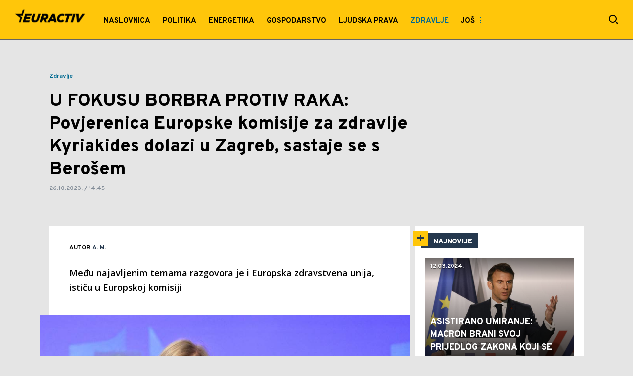

--- FILE ---
content_type: text/html; charset=utf-8
request_url: https://euractiv.hr/zdravlje/a4909/Povjerenica-EK-za-zdravlje-Stella-Kyriakides-u-petak-dolazi-u-Zagreb-sastaje-se-s-ministrom-Berosem.html
body_size: 15754
content:

<!-- HotReload / BrowserSync hosts setup -->

<!DOCTYPE html>
<html lang="hr" style="background-color: #E5E5E5">
	<head>
		<meta http-equiv="X-UA-Compatible" content="IE=edge,chrome=1"/>
		<meta name="viewport" content="width=device-width, initial-scale=1, maximum-scale=1, user-scalable=0"/>
		<meta name="theme-color" content="#ffc60a"/>
		<meta name="news_keywords" content="europska komisija,stella kyriakides,vili beroš,hrvatska,borba protiv raka,konferencija,europska zdravstvena unija"/>

		<!-- CMS Meta Tags Section -->
    <title>Povjerenica EK za zdravlje Stella Kyriakides u petak dolazi u Zagreb, sastaje se s ministrom Berošem | Zdravlje</title>

    <!-- Regular meta tags -->
    <meta name="description" content="Među najavljenim temama razgovora je i Europska zdravstvena unija, ističu u Europskoj komisiji"/>
    <meta name="rating" content="general"/>
    <meta http-equiv="content-language" content="hr"/>
    <meta http-equiv="Content-Type" content="text/html; charset=UTF-8"/>
    <meta name="format-detection" content="telephone=no">
    <meta name="geo.region" content=""/>

    <meta property="fb:app_id" content="723884619094892"/>
    <!-- Open graph -->
    <meta property="og:site_name" content="Euractiv.hr"/>
    <meta property="og:image" content="https://static.euractiv.hr/Picture/2931/jpeg/Stella-Kyriakides.jpeg?ts=2023-10-26T14:45:19"/>
      <meta property="og:title" content='U FOKUSU BORBRA PROTIV RAKA: Povjerenica Europske komisije za zdravlje Kyriakides dolazi u Zagreb, sastaje se s Berošem'/>
      <meta property="og:description" content="Među najavljenim temama razgovora je i Europska zdravstvena unija, ističu u Europskoj komisiji"/>
     <meta property="og:url" content="https://euractiv.hr/zdravlje/a4909/Povjerenica-EK-za-zdravlje-Stella-Kyriakides-u-petak-dolazi-u-Zagreb-sastaje-se-s-ministrom-Berosem.html"/>
      <meta property="og:type" content="article"/>

    <!-- Dublin Core -->
      <meta name="DC.title" content='U FOKUSU BORBRA PROTIV RAKA: Povjerenica Europske komisije za zdravlje Kyriakides dolazi u Zagreb, sastaje se s Berošem'/>

    <!-- Tweeter cards -->
    <meta name="twitter:card" content="summary_large_image"/>
    <meta name="twitter:site" content=""/>
    <meta name="twitter:image" content="https://static.euractiv.hr/Picture/2931/jpeg/Stella-Kyriakides.jpeg?ts=2023-10-26T14:45:19"/>
	  <meta name="twitter:title" content='U FOKUSU BORBRA PROTIV RAKA: Povjerenica Europske komisije za zdravlje Kyriakides dolazi u Zagreb, sastaje se s Berošem'/>
      <meta name="twitter:description" content="Među najavljenim temama razgovora je i Europska zdravstvena unija, ističu u Europskoj komisiji"/>

    <!-- Google meta -->
    <meta itemprop="image" content="https://static.euractiv.hr/Picture/2931/jpeg/Stella-Kyriakides.jpeg?ts=2023-10-26T14:45:19"/>
      <meta itemprop="title" content='U FOKUSU BORBRA PROTIV RAKA: Povjerenica Europske komisije za zdravlje Kyriakides dolazi u Zagreb, sastaje se s Berošem'/>
      <meta itemprop="description" content="Među najavljenim temama razgovora je i Europska zdravstvena unija, ističu u Europskoj komisiji"/>

    <!-- Open Directory -->
    <meta name="googlebot" content="noodp"/>
    <meta name="slurp" content="noydir"/>
    <meta name="msnbot" content="noodp"/>
  
    <meta name="google-site-verification" content="G34fxU-0BFODkuCapH7JO9zMsg-ldoF22ZYkBPzwbZM"/>


			<meta name='robots' content='max-image-preview:large' />
			<link rel="dns-prefetch" href="https://ls.hit.gemius.pl" crossorigin><link rel="dns-prefetch" href="https://gars.hit.gemius.pl" crossorigin><link rel="preconnect" href="https://ls.hit.gemius.pl" crossorigin /><link rel="preconnect" href="https://gars.hit.gemius.pl" crossorigin />


		<!--FONTS-->
		<link rel="preconnect" href="https://fonts.gstatic.com/" crossorigin>
		<link href="https://fonts.googleapis.com/css?family=Overpass:700,800,900|Open+Sans:400,600&amp;subset=latin-ext&display=swap" rel="stylesheet">

		<!--CSS-->
		<link rel="preload" href="/api/BinaryFile/DownloadBinaryFileByName?name=icomoon.css&t=dc13eb95f24e4e02842fbe965e6afc0c" as="style">
		<link href="/api/BinaryFile/DownloadBinaryFileByName?name=icomoon.css&t=dc13eb95f24e4e02842fbe965e6afc0c" rel="stylesheet" type="text/css"/>
		<!--STYLES-->
		<link href="/assets/dist/css/base.css?t=dc13eb95f24e4e02842fbe965e6afc0c" rel="stylesheet" type="text/css"/>
		<link href="/assets/dist/css/components.css?t=dc13eb95f24e4e02842fbe965e6afc0c" rel="stylesheet" type="text/css"/>
		<link href="/assets/dist/css/partials.css?t=dc13eb95f24e4e02842fbe965e6afc0c" rel="stylesheet" type="text/css"/>
		<link href="/assets/dist/css/layout.css?t=dc13eb95f24e4e02842fbe965e6afc0c" rel="stylesheet" type="text/css"/>
		<link href="/assets/dist/css/pages.css?t=dc13eb95f24e4e02842fbe965e6afc0c" rel="stylesheet" type="text/css"/>
		<link href="/assets/dist/css/themes.css?t=dc13eb95f24e4e02842fbe965e6afc0c" rel="stylesheet" type="text/css"/>

		<!-- FAVICONS  -->
		<link rel="icon" type="image/x-icon" href="/assets/dist/images/favicon.ico">
		<link rel="icon" type="image/x-icon" href="/assets/dist/images/favicon-edge.ico">
		<link rel="icon" type="image/png" sizes="16x16" href="https://static.euractiv.hr/Static/Picture/favicon-16x16.png">
		<link rel="icon" type="image/png" sizes="32x32" href="https://static.euractiv.hr/Static/Picture/favicon-32x32.png">
		<link rel="icon" type="image/png" sizes="144x144" href="https://static.euractiv.hr/Static/Picture/android-icon-144x144.png">
		<link rel="icon" type="image/png" sizes="150x150" href="https://static.euractiv.hr/Static/Picture/ms-icon-150x150.png">

		<!--ANDROID-->
		<link rel="icon" type="image/png" sizes="48x48" href="https://static.euractiv.hr/Static/Picture/android-icon-48x48.png">
		<link rel="icon" type="image/png" sizes="96x96" href="https://static.euractiv.hr/Static/Picture/android-icon-96x96.png">
		<link rel="icon" type="image/png" sizes="144x144" href="https://static.euractiv.hr/Static/Picture/android-icon-144x144.png">
		<link rel="icon" type="image/png" sizes="192x192" href="https://static.euractiv.hr/Static/Picture/android-icon-192x192.png">

		<!--IOS-->
		<link rel="apple-touch-icon" sizes="57x57" href="https://static.euractiv.hr/Static/Picture/apple-icon-57x57.png">
		<link rel="apple-touch-icon" sizes="60x60" href="https://static.euractiv.hr/Static/Picture/apple-icon-60x60.png">
		<link rel="apple-touch-icon" sizes="72x72" href="https://static.euractiv.hr/Static/Picture/apple-icon-72x72.png">
		<link rel="apple-touch-icon" sizes="76x76" href="https://static.euractiv.hr/Static/Picture/apple-icon-76x76.png">
		<link rel="apple-touch-icon" sizes="114x114" href="https://static.euractiv.hr/Static/Picture/apple-icon-114x114.png">
		<link rel="apple-touch-icon" sizes="120x120" href="https://static.euractiv.hr/Static/Picture/apple-icon-120x120.png">
		<link rel="apple-touch-icon" sizes="152x152" href="https://static.euractiv.hr/Static/Picture/apple-icon-152x152.png">
		<link rel="apple-touch-icon" sizes="180x180" href="https://static.euractiv.hr/Static/Picture/apple-icon-180x180.png">

		<!-- AMP -->
			<link rel="amphtml" href="https://euractiv.hr/zdravlje/amp/a4909/Povjerenica-EK-za-zdravlje-Stella-Kyriakides-u-petak-dolazi-u-Zagreb-sastaje-se-s-ministrom-Berosem.html">

		<!-- CMS Head Script Section -->
			<script>!function(k,h){var i,g,f,j,m=null;function b(){var a=document.readyState;return"complete"===a||"loading"!==a&&!document.documentElement.doScroll}i=function(){for(var l=/(http|https)?:?\/\/(.+)?sja.(sportradar|swiftscore).com\/w\//i,d=document.querySelectorAll("a"),q=!1,c=0;c<d.length;c++){if("string"==typeof d[c].href&&d[c].href.match(l)){q=!0;break}}if(!q){for(d=document.querySelectorAll("div"),c=0;c<d.length;c++){if(d[c].dataset&&d[c].dataset.url&&d[c].dataset.url.match(l)){q=!0;break}}}if(q){var p=document.createElement("script");p.src="https://sja."+h.domain+".com/bundle/"+h.bundleId,p.async=!0,p.onload=function(a){k.SJA=SJAPlugin(h),k.SJA.init()},document.getElementsByTagName("head")[0].appendChild(p)}},b()?i():m?m.push(i):(m=[i],g="addEventListener",f="DOMContentLoaded",j="removeEventListener",document[g]&&!document.documentElement.doScroll||(g="attachEvent",j="detachEvent",f="onreadystatechange"),document[g](f,function i(){if(b(document.readyState)){document[j](f,i);for(var a=0,c=m.length;a<c;a++){m[a]&&m[a]()}m=null}}))}(window,{bundleId:"9337332b-db2a-405b-a85b-2c9fdea14bb0",domain:"sportradar",language:"srl"})</script>
			<script id="didomi" data-cfasync="false" type="text/javascript">window.didomiConfig = {    "notice": {        "position": window.innerWidth > 769 ? "popup" : "sticky"    }};window.gdprAppliesGlobally=true;(function(){function a(e){if(!window.frames[e]){if(document.body&&document.body.firstChild){var t=document.body;var n=document.createElement("iframe");n.style.display="none";n.name=e;n.title=e;t.insertBefore(n,t.firstChild)}else{setTimeout(function(){a(e)},5)}}}function e(n,r,o,c,s){function e(e,t,n,a){if(typeof n!=="function"){return}if(!window[r]){window[r]=[]}var i=false;if(s){i=s(e,t,n)}if(!i){window[r].push({command:e,parameter:t,callback:n,version:a})}}e.stub=true;function t(a){if(!window[n]||window[n].stub!==true){return}if(!a.data){return}var i=typeof a.data==="string";var e;try{e=i?JSON.parse(a.data):a.data}catch(t){return}if(e[o]){var r=e[o];window[n](r.command,r.parameter,function(e,t){var n={};n[c]={returnValue:e,success:t,callId:r.callId};a.source.postMessage(i?JSON.stringify(n):n,"*")},r.version)}}if(typeof window[n]!=="function"){window[n]=e;if(window.addEventListener){window.addEventListener("message",t,false)}else{window.attachEvent("onmessage",t)}}}e("__tcfapi","__tcfapiBuffer","__tcfapiCall","__tcfapiReturn");a("__tcfapiLocator");(function(e){  var t=document.createElement("script");t.id="spcloader";t.type="text/javascript";t.async=true;t.src="https://sdk.privacy-center.org/"+e+"/loader.js?target="+document.location.hostname;t.charset="utf-8";var n=document.getElementsByTagName("script")[0];n.parentNode.insertBefore(t,n)})("82d80c84-586b-4519-bdef-240ed8c7f096")})();</script>
			<script type="text/javascript" data-cfasync="false">function scrollDistance(i,n=66){if(!i||"function"!=typeof i)return;let e,o,t,d;window.addEventListener("scroll",function(l){o||(o=window.pageYOffset),window.clearTimeout(e),e=setTimeout(function(){t=window.pageYOffset,i(d=t-o,o,t),o=null,t=null,d=null},n)},!1)}window.didomiOnReady=window.didomiOnReady||[],window.didomiOnReady.push(function(i){i.notice.isVisible()&&window.innerWidth>768&&scrollDistance(function(n){parseInt(Math.abs(n),10)>198&&i.notice.isVisible()&&i.setUserAgreeToAll()})});</script>
		<!--AdOcean Banner Script-->


<!-- (C)2000-2018 Gemius SA -->
<script data-cfasync="false" type="text/javascript">
var pp_gemius_identifier = '.c2aAWrZ93VtZQ2ys5l4RfVnLVApjU8bOCI9_EId_hf.t7';
// lines below shouldn't be edited
function gemius_pending(i) { window[i] = window[i] || function() {var x = window[i+'_pdata'] = window[i+'_pdata'] || []; x[x.length]=arguments;};};gemius_pending('gemius_hit'); gemius_pending('gemius_event'); gemius_pending('pp_gemius_hit'); gemius_pending('pp_gemius_event');(function(d,t) {try {var gt=d.createElement(t),s=d.getElementsByTagName(t)[0],l='http'+((location.protocol=='https:')?'s':''); gt.setAttribute('async','async');gt.setAttribute('defer','defer'); gt.src=l+'://gars.hit.gemius.pl/xgemius.js'; s.parentNode.insertBefore(gt,s);} catch (e) {}})(document,'script');
</script>
			<style>section.p-more-news {padding-top: 10px;}</style><style>.placeholder100px .gpt-ad-wrapper > div > div, .placeholder250px .gpt-ad-wrapper > div > div, .placeholder500px .gpt-ad-wrapper > div > div, .placeholder600px .gpt-ad-wrapper > div > div {    z-index: 3;}</style>
			<style>	.p-horoscope-signs-sidebar .horoscope-img-wrapper .horoscope-img .horoscope-image-wrapper img {background-image: none !important;	}	.p-horoscope-signs-slider.p-horoscope-signs-slider .horoscope-sign {    	background-size: contain;	}</style>
			<script>	var __igTimeoutForHeightCalulation = 0;	window.__igEmbedLoaded = function(loadedItem) {		let id = '#' + loadedItem.frameId;		let $element = $(id);		setTimeout(function(){			$element.attr('height', '800');			__igTimeoutForHeightCalulation += 1;		},__igTimeoutForHeightCalulation);	};</script>
			<style type="text/css">.pg-story-page .rte p span,.pg-story-page .rte p a {	 font-size: 15px !important;} @media (min-width: 75.625em) {	 .pg-story-page .rte p span,     .pg-story-page .rte p a{		 font-size: 16px !important;	}} @media (min-width: 120em) {	 .pg-story-page .rte p span,     .pg-story-page .rte p a{		 font-size: 17px !important;	}}</style>
			<!-- Google Tag Manager --><script>(function(w,d,s,l,i){w[l]=w[l]||[];w[l].push({'gtm.start':new Date().getTime(),event:'gtm.js'});var f=d.getElementsByTagName(s)[0],j=d.createElement(s),dl=l!='dataLayer'?'&l='+l:'';j.async=true;j.src='https://www.googletagmanager.com/gtm.js?id='+i+dl;f.parentNode.insertBefore(j,f);})(window,document,'script','dataLayer','GTM-WP4677N');</script><!-- End Google Tag Manager -->

<!-- Chartbeat script -->
<script>

  var section = 'Zdravlje';
  if (section.charAt(0) === '/') {
  section = section.substr(1);
  }
  var sectionArr = section.split(',');
  sectionArr.reverse();
  var sectionStr = sectionArr.join(',');

  (function() {
  /** CONFIGURATION START **/
  var _sf_async_config = window._sf_async_config = (window._sf_async_config || {});

  _sf_async_config.uid = '54177';
  _sf_async_config.domain = 'euractiv.hr';
  _sf_async_config.flickerControl = false;
  _sf_async_config.useCanonicalDomain = true;
  _sf_async_config.sections = sectionStr;
  _sf_async_config.authors = 'A. M.';
  _sf_async_config.path = 'https://euractiv.hr/zdravlje/a4909/Povjerenica-EK-za-zdravlje-Stella-Kyriakides-u-petak-dolazi-u-Zagreb-sastaje-se-s-ministrom-Berosem.html';
  /** CONFIGURATION END **/

  function loadChartbeat() {
  var e = document.createElement('script');
  var n = document.getElementsByTagName('script')[0];
  e.type = 'text/javascript';
  e.async = true;
  e.src = '//static.chartbeat.com/js/chartbeat.js';
  n.parentNode.insertBefore(e, n);
  }

  loadChartbeat();
  })();
</script>
			<style>.category-icon-wrapper .c-icon-and-comment .icon-photo {display: none !important;}</style>
			<style>.c-icon-and-comment .comments-icon-wrap {display: none !important;}</style>
			<style>.pg-story-page .author-wrapper .comment-number-wrapper,.pg-story-page .sticky-header .icons .number-of-comments {display:none !important;}</style>
			<meta name="ahrefs-site-verification" content="807452e332f7a2b237bbf1cee4e8026b17951ac2fa253aa8be82ba1369ba7579">
			<meta name="referrer" content="no-referrer-when-downgrade">
			<style>.main-container .shop-slider.animate-in>:not(i) {    transition-delay: initial;}</style>
			<meta name="google-site-verification" content="rXllewPZrf3kyOlOgGbzpC19jMv9CLcqPCn7RsDpreE" />
			<style>.choices__list--dropdown { z-index: 10; } .choices__list--dropdown .choices__item { color: #888 }</style>
			<style>.rte p a {    position: relative;    color: #000000;    background: linear-gradient(180deg,#ffc60a 0,#ffc60a);    background-position: 0 100%;    background-repeat: repeat-x;    background-size: 2px 2px;    text-decoration: none;    transition: background-size .25s,color .1s;}.rte p a:hover {    background-size: 4px 100%;    color: #000;}</style>
			<style>.news-list-3x-pagination .banner-wrapper {display:none;}</style>
			<style>@media only screen and (max-width: 767px) {  .p-promo-banner-txt-aside .banner-background .img-wrap,  .p-special-banner .banner-background .img-wrap {    display: none;  }}</style>
			<script>(function(i,s,o,g,r,a,m){i['GoogleAnalyticsObject']=r;i[r]=i[r]||function(){ (i[r].q=i[r].q||[]).push(arguments)},i[r].l=1*new Date();a=s.createElement(o), m=s.getElementsByTagName(o)[0];a.async=1;a.src=g;m.parentNode.insertBefore(a,m) })(window,document,'script','https://www.google-analytics.com/analytics.js','ga'); ga('create', 'UA-272875-17', 'auto');function webvitalsdebug() { var script = document.createElement('script'); script.src = 'https://unpkg.com/web-vitals/dist/web-vitals.iife.js'; script.onload = function() { function getSelector(node, maxLen = 100) { let sel = ''; try { while (node && node.nodeType !== 9) { const part = node.id ? '#' + node.id : node.nodeName.toLowerCase() + ( (node.className && node.className.length) ? '.' + Array.from(node.classList.values()).join('.') : ''); if (sel.length + part.length > maxLen - 1) return sel || part; sel = sel ? part + '>' + sel : part; if (node.id) break; node = node.parentNode; } } catch (err) {} return sel; } function getLargestLayoutShiftEntry(entries) { return entries.reduce((a, b) => a && a.value > b.value ? a : b); } function getLargestLayoutShiftSource(sources) { return sources.reduce((a, b) => { return a.node && a.previousRect.width * a.previousRect.height > b.previousRect.width * b.previousRect.height ? a : b; }); } function sendWebVitals() { function sendWebVitalsGAEvents({name, delta, id, entries}) { if ("function" == typeof ga) { let webVitalInfo = '(not set)'; if (entries.length) { if (name === 'LCP') { const lastEntry = entries[entries.length - 1]; webVitalInfo = getSelector(lastEntry.element); } else if (name === 'FID') { const firstEntry = entries[0]; webVitalInfo = getSelector(firstEntry.target); } else if (name === 'CLS') { const largestEntry = getLargestLayoutShiftEntry(entries); if (largestEntry && largestEntry.sources && largestEntry.sources.length) { const largestSource = getLargestLayoutShiftSource(largestEntry.sources); if (largestSource) { webVitalInfo = getSelector(largestSource.node); } } } } let dataSaver; let effectiveType; let deviceMemory; if ('connection' in navigator) { dataSaver = navigator.connection.saveData; effectiveType = navigator.connection.effectiveType; deviceMemory = navigator.deviceMemory } ga('send', 'event', { eventCategory: 'Web Vitals', eventAction: name, eventLabel: id, eventValue: Math.round(name === 'CLS' ? delta * 1000 : delta), nonInteraction: true, transport: 'beacon', dimension17: webVitalInfo, dimension18: effectiveType, dimension19: dataSaver, dimension20: deviceMemory, }); } } webVitals.getCLS(sendWebVitalsGAEvents); webVitals.getFCP(sendWebVitalsGAEvents); webVitals.getLCP(sendWebVitalsGAEvents); webVitals.getTTFB(sendWebVitalsGAEvents); webVitals.getFID(sendWebVitalsGAEvents); } sendWebVitals(); }; document.head.appendChild(script); }; webvitalsdebug();</script>
			<style>@media (min-width: 1600px) {    .dektop-offcanvas-toggle {         display: none !important;    }}</style>
			<style>.rte .story-photo-rte-description {    color: #000 !important; }</style>
	
			

			<script type="application/ld+json">
			{
    "@context": "https://schema.org",
    "@graph": [
        {
            "@type": "NewsMediaOrganization",
            "@id": "https://euractiv.hr/#publisher",
            "name": "Euractiv.hr",
            "url": "https://euractiv.hr/",
            "masthead": "https://euractiv.hr/Ostalo/Impresum",
            "sameAs": [
                "https://web.facebook.com/euractivcroatia/",
                "https://www.instagram.com/euractivcroatia/"
            ],
            "logo": {
                "@type": "ImageObject",
                "@id": "https://euractiv.hr/#/schema/image/euractivhr-logo",
                "url": "https://static.euractiv.hr/api/v3/staticimages/logo-euractiv-whitespace@3x.png",
                "width": 489,
                "height": 105,
                "caption": "Euractivhr Logo"
            },
            "image": {
                "@id": "https://euractiv.hr/#/schema/image/euractivhr-logo"
            }
        },
        {
            "@type": "WebSite",
            "@id": "https://euractiv.hr/#/schema/website/euractivhr",
            "url": "https://euractiv.hr",
            "name": "Euractiv.hr",
            "publisher": {
                "@id": "https://euractiv.hr/#publisher"
            },
            "potentialAction": {
                "@type": "SearchAction",
                "target": "https://euractiv.hr/search/1/1?q={search_term_string}",
                "query-input": "required name=search_term_string"
            }
        },
        {
            "@type": "WebPage",
            "@id": "https://euractiv.hr/zdravlje/a4909/Povjerenica-EK-za-zdravlje-Stella-Kyriakides-u-petak-dolazi-u-Zagreb-sastaje-se-s-ministrom-Berosem.html",
            "url": "https://euractiv.hr/zdravlje/a4909/Povjerenica-EK-za-zdravlje-Stella-Kyriakides-u-petak-dolazi-u-Zagreb-sastaje-se-s-ministrom-Berosem.html",
            "inLanguage": "hr",
            "breadcrumb": {
                "@id": "https://euractiv.hr/zdravlje/a4909/Povjerenica-EK-za-zdravlje-Stella-Kyriakides-u-petak-dolazi-u-Zagreb-sastaje-se-s-ministrom-Berosem.html#/schema/breadcrumb/a4909"
            },
            "name": "Povjerenica EK za zdravlje Stella Kyriakides u petak dolazi u Zagreb, sastaje se s ministrom Berošem | Zdravlje",
            "isPartOf": {
                "@id": "https://euractiv.hr/#/schema/website/euractivhr"
            },
            "datePublished": "2023-10-26T14:45:23+02:00",
            "dateModified": "2023-10-26T14:45:23+02:00",
            "description": "Među najavljenim temama razgovora je i Europska zdravstvena unija, ističu u Europskoj komisiji"
        },
        {
            "@type": [
                "Article",
                "NewsArticle"
            ],
            "@id": "https://euractiv.hr/zdravlje/a4909/Povjerenica-EK-za-zdravlje-Stella-Kyriakides-u-petak-dolazi-u-Zagreb-sastaje-se-s-ministrom-Berosem.html#/schema/article/a4909",
            "headline": "U FOKUSU BORBRA PROTIV RAKA: Povjerenica Europske komisije za zdravlje Kyriakides dolazi u Zagreb, sastaje se ",
            "description": "Među najavljenim temama razgovora je i Europska zdravstvena unija, ističu u Europskoj komisiji",
            "isPartOf": {
                "@id": "https://euractiv.hr/zdravlje/a4909/Povjerenica-EK-za-zdravlje-Stella-Kyriakides-u-petak-dolazi-u-Zagreb-sastaje-se-s-ministrom-Berosem.html"
            },
            "mainEntityOfPage": {
                "@id": "https://euractiv.hr/zdravlje/a4909/Povjerenica-EK-za-zdravlje-Stella-Kyriakides-u-petak-dolazi-u-Zagreb-sastaje-se-s-ministrom-Berosem.html"
            },
            "datePublished": "2023-10-26T14:45:23+02:00",
            "dateModified": "2023-10-26T14:45:23+02:00",
            "image": {
                "@type": "ImageObject",
                "width": 1040,
                "height": 693,
                "description": "Stella Kyriakides",
                "url": "https://static.euractiv.hr/Picture/2931/jpeg/Stella-Kyriakides.jpeg?ts=2023-10-26T14:45:19"
            },
            "keywords": [
                "europska komisija","stella kyriakides","vili beroš","hrvatska","borba protiv raka","konferencija","europska zdravstvena unija"
            ],
            "author": [
        {
          "@type": "Person",
          "url": "https://euractiv.hr/journalist63/A-M",
          "name": "A. M."
        }
      ],
            "publisher": {
                "@id": "https://euractiv.hr/#publisher"
            }
        },
        {
            "@type": "BreadcrumbList",
            "@id": "https://euractiv.hr/zdravlje/a4909/Povjerenica-EK-za-zdravlje-Stella-Kyriakides-u-petak-dolazi-u-Zagreb-sastaje-se-s-ministrom-Berosem.html#/schema/breadcrumb/a4909",
            "itemListElement": [
                {
          "@type": "ListItem",
          "position": 1,
          "item": {
            "@type": "WebPage",
            "@id": "https://euractiv.hr/zdravlje",
            "url": "https://euractiv.hr/zdravlje",
            "name": "Zdravlje"
          }
        },
                {
                    "@type": "ListItem",
                    "position": 2,
                    "item": {
                        "@id": "https://euractiv.hr/zdravlje/a4909/Povjerenica-EK-za-zdravlje-Stella-Kyriakides-u-petak-dolazi-u-Zagreb-sastaje-se-s-ministrom-Berosem.html",
                        "name": "Povjerenica EK za zdravlje Stella Kyriakides u petak dolazi u Zagreb, sastaje se s ministrom Berošem | Zdravlje"
                    }
                }
            ]
        }
    ]
}
			</script>
		
	
		
		
		
	
		<script type="application/ld+json">
			{
  "@context": "https://schema.org",
  "@type": "NewsArticle",
  "mainEntityOfPage": {
    "@type": "WebPage",
    "@id": "https://euractiv.hr/zdravlje/a4909/Povjerenica-EK-za-zdravlje-Stella-Kyriakides-u-petak-dolazi-u-Zagreb-sastaje-se-s-ministrom-Berosem.html"
  },
  "datePublished": "2023-10-26T14:45:23.563",
  "dateModified": "2023-10-26T14:45:23.563",
  "headline": "U FOKUSU BORBRA PROTIV RAKA: Povjerenica Europske komisije za zdravlje Kyriakides dolazi u Zagreb, sastaje se ",
  "image": "https://static.euractiv.hr/Picture/2931/jpeg/Stella-Kyriakides.jpeg?ts=2023-10-26T14:45:19",
  "author": [
    {
      "@type": "Person",
      "url": "https://euractiv.hr/journalist63/A-M",
      "name": "A. M."
    }
  ],
  "publisher": {
    "@type": "Organization",
    "name": "",
    "logo": {
      "@type": "ImageObject",
      "url": "https://euractiv.hr/Static/Picture/structuredDataLogo.png",
      "width": 600,
      "height": 60
    }
  },
  "description": "Među najavljenim temama razgovora je i Europska zdravstvena unija, ističu u Europskoj komisiji",
  "keywords": [
    "europska komisija",
    "stella kyriakides",
    "vili beroš",
    "hrvatska",
    "borba protiv raka",
    "konferencija",
    "europska zdravstvena unija"
  ]
}
		</script>
		
	</head>

		<body id="euractive" style="background-color: #E5E5E5" class=" pg-story-page story   ">
	

			<h1 class="base-screen-reader-text">U FOKUSU BORBRA PROTIV RAKA: Povjerenica Europske komisije za zdravlje Kyriakides dolazi u Zagreb, sastaje se s Berošem | Euractiv.hr</h1>

		<div class="main-container">
			<header id="main-header" class="main-header"><div class="header-content">
			<style>#_Main_menu .current .menu.next-level > .list li a[href*="Izbori-2020"] { background: #23395d; }#_Main_menu .current .menu.next-level > .list li a[href*="Izbori-2020"] span { color: #fff; }@media only screen and (max-width: 1210px) {   #_Offcanvas_Main_Menu .menu.next-level > .list li a[href*="Izbori-2020"] { background: #23395d; }}#_Main_menu .current .menu.next-level > .list li a[href*="Koronavirus"] { background: #991A00; }#_Main_menu .current .menu.next-level > .list li a[href*="Koronavirus"] span { color: #fff; }@media only screen and (max-width: 1210px) {   #_Offcanvas_Main_Menu .menu.next-level > .list li a[href*="Koronavirus"] { background: #991A00; }}</style>
			<div class="header-top">
			<div class="logo-wrapper"><a href="/">
			<img src="/Static/Picture/logo-euractiv-whitespace@3x.png" alt="logo">
			</a></div>
			<div class="header-menu">

<div id="_Main_menu_" class="menu-wrapper">
    <ul class="menu">
        
  

    
        <li class=" dropdown">
          <a href="https://euractiv.hr">
            <span class="label">
                    Naslovnica

            </span>
          </a>
			  <a href="#" class="additional-level"></a>
              <div class="dropDown menu next-level">
                <ul class="list initialize">
                  
  

    
        <li class=" last single">
          <a href="https://euractiv.hr/najnovije">
            <span class="label">
                    Najnovije

            </span>
          </a>
        </li>
                </ul>
                <div class="additional-items">
                  <a href="#" class="more-link">
                    <span class="label">Još</span>
                    <span class="icon"><i class="top"></i><i class="middle"></i><i class="bottom"></i></span>
                  </a>
                  <ul class="list"></ul>
                </div>
              </div>
        </li>
        <li>
          <a href="https://euractiv.hr/politika">
            <span class="label">
                    Politika 

            </span>
          </a>
        </li>
        <li>
          <a href="https://euractiv.hr/energetika">
            <span class="label">
                    Energetika

            </span>
          </a>
        </li>
        <li>
          <a href="https://euractiv.hr/gospodarstvo">
            <span class="label">
                    Gospodarstvo

            </span>
          </a>
        </li>
        <li>
          <a href="https://euractiv.hr/ljudska-prava">
            <span class="label">
                    Ljudska prava

            </span>
          </a>
        </li>
        <li>
          <a href="https://euractiv.hr/poljoprivreda">
            <span class="label">
                    Poljoprivreda

            </span>
          </a>
        </li>
        <li id="current" class=" current">
          <a href="https://euractiv.hr/zdravlje" class=" active">
            <span class="label active">
                    Zdravlje

            </span>
          </a>
        </li>
    </ul>
</div>


<script>
	if (!document.getElementById('main-header').classList.contains('no-submenus')) {
		var elem = document.getElementById('current');
		if (elem) {
			if (!elem.classList.contains('dropdown') || !( elem.offsetWidth || elem.offsetHeight || elem.getClientRects().length )) {
				document.getElementById('main-header').classList.add('no-submenus');
			}
		}
		else {
			document.getElementById('main-header').classList.add('no-submenus');
		}
	}
	document.addEventListener('scroll', function() {
		if (document.documentElement.scrollTop > 50) {
			document.getElementById('main-header').classList.add('sticky');
		}
	});
</script>

			<div class="dektop-offcanvas-toggle"><a href="#"><span class="label">Još</span><span class="icon"><i class="top"></i><i class="middle"></i><i class="bottom"></i></span></a></div>
			</div>
			<div class="icons-wrapper">    <ul class="desktop-icons">
			<li><a href="#" class="icon-search js-open-search-modal"></a></li>
			    </ul>    <button class="icon-search icon search-icon-mobile js-open-search-modal"></button>    <a href="#" class="offcanvas-menu-toggle">        <span></span>        <span></span>        <span></span>    </a></div>
			</div>
			<div id="offcanvas-menu" class="offcanvas-menu"><div class="offcanvas-menu-body container">
			<div class="offcanvas-menu-search"><form action="/search/1/1?q=" method="get"><input type="text" name="q" rows="1" placeholder="Pretraži EURACTIV" spellcheck="false" autocomplete="off" class="js-search-input"></input><button class="icon-search js-search"></button></form></div>
			<div class="offcanvas-menu-tabs-switcher">    <a href="#menu" class="active icon-categories"></a>    <!-- <a href="#shows" class="icon-video1"></a>-->    <!-- <a href="#reporters" class="icon-photo1"></a>-->   <!--    <a href="#newsletter" class="icon-newsletter"></a> -->    <!-- <a href="#more" class="icon-misc"></a>--></div>
			<div class="offcanvas-menu-tab-content menu active"><span class="menu-title">Kategorije</span>

<div id="_Offcanvas_Main_Menu" class="menu-wrapper">
    <ul class="menu">
        
  

    
        <li class=" dropdown">
          <a href="https://euractiv.hr">
            <span class="label">
                    Naslovnica

            </span>
          </a>
			  <a href="#" class="additional-level"></a>
              <div class="dropDown menu next-level">
                <ul class="list initialize">
                  
  

    
        <li class=" last single">
          <a href="https://euractiv.hr/najnovije">
            <span class="label">
                    Najnovije

            </span>
          </a>
        </li>
                </ul>
                <div class="additional-items">
                  <a href="#" class="more-link">
                    <span class="label">Još</span>
                    <span class="icon"><i class="top"></i><i class="middle"></i><i class="bottom"></i></span>
                  </a>
                  <ul class="list"></ul>
                </div>
              </div>
        </li>
        <li>
          <a href="https://euractiv.hr/politika">
            <span class="label">
                    Politika 

            </span>
          </a>
        </li>
        <li>
          <a href="https://euractiv.hr/energetika">
            <span class="label">
                    Energetika

            </span>
          </a>
        </li>
        <li>
          <a href="https://euractiv.hr/gospodarstvo">
            <span class="label">
                    Gospodarstvo

            </span>
          </a>
        </li>
        <li>
          <a href="https://euractiv.hr/ljudska-prava">
            <span class="label">
                    Ljudska prava

            </span>
          </a>
        </li>
        <li>
          <a href="https://euractiv.hr/poljoprivreda">
            <span class="label">
                    Poljoprivreda

            </span>
          </a>
        </li>
        <li id="current" class=" current">
          <a href="https://euractiv.hr/zdravlje" class=" active">
            <span class="label active">
                    Zdravlje

            </span>
          </a>
        </li>
    </ul>
</div>


<script>
	if (!document.getElementById('main-header').classList.contains('no-submenus')) {
		var elem = document.getElementById('current');
		if (elem) {
			if (!elem.classList.contains('dropdown') || !( elem.offsetWidth || elem.offsetHeight || elem.getClientRects().length )) {
				document.getElementById('main-header').classList.add('no-submenus');
			}
		}
		else {
			document.getElementById('main-header').classList.add('no-submenus');
		}
	}
	document.addEventListener('scroll', function() {
		if (document.documentElement.scrollTop > 50) {
			document.getElementById('main-header').classList.add('sticky');
		}
	});
</script>

			</div>
			<div class="offcanvas-menu-social-icons">    <a href="https://www.facebook.com/mondo.rs" class="icon icon-facebook-white"></a>    <a href="https://www.instagram.com/mondoportal/?hl=en" class="icon icon-instagram-white"></a>    <a href="https://twitter.com/mondoportal" class="icon icon-twitter-white"></a>    <a href="https://www.youtube.com/mtsmondo" class="icon icon-youtube-white"></a>    <a href=" https://mondo.rs/rss/629/Naslovna" class="icon icon-rss-white"></a></div>
			<div class="offcanvas-menu-copyright"><p>Priče koje pokreću tvoj svet. © 2023 Mondo Inc Zagreb d.o.o. Sva prava zaržana. Ovaj materijal se ne može objavljivati, emitovati, prepisivati ili distribuirati bez prethodnog odobrenja redakcije.</p></div>
			</div></div><div class="overlay"></div>
			</div></header>
			<div class="search-modal js-search-modal" id="search-modal">     <div class="close-modal-wrapper">         <a href="#" class="icon-close-btn icon close-modal js-close-search-modal"></a>     </div>     <div class="content-wrapper">        <div class="form-wrapper">	    <form action="/search/1/1?q=" method="get" class="search-modal-form">		<input name="q" placeholder="Pretraži EURACTIV" spellcheck="false" autocomplete="off" class="search-modal-input js-search-input"></input>		<button class="icon-search icon js-search search-modal-icon"></button>	   </form>          <div class="border"></div>          <p class="search-modal-text">Ukucajte željeni termin u pretragu i pritisnite ENTER</p>      </div>   </div></div>
			<script>var projectValidationMessages = {                                required: "OBAVEZNO POLJE",				username: "OBAVEZNO POLJE","Naslov": "OBAVEZNO POLJE",title: "OBAVEZNO POLJE",uploadFile: {       required:  "OBAVEZNO POLJE",       numfiles: "OBAVEZNO POLJE",       filesize: "VELIČINA FAJLOVA NE SME DA PRELAZI 25MB",       filetype: "DOZVOLJENI TIPOVI FAJLOVA SU: .PNG, .JPG, .MOV, .MP4, .M4V, .AVI"},uploadFile1: {       required:  "OBAVEZNO POLJE",       numfiles: "OBAVEZNO POLJE",       filesize: "VELIČINA FAJLOVA NE SME DA PRELAZI 25MB",       filetype: "DOZVOLJENI TIPOVI FAJLOVA SU: .PNG, .JPG, .MOV, .MP4, .M4V, .AVI"},uploadFile2: {       required:  "OBAVEZNO POLJE",       numfiles: "OBAVEZNO POLJE",       filesize: "VELIČINA FAJLOVA NE SME DA PRELAZI 25MB",       filetype: "DOZVOLJENI TIPOVI FAJLOVA SU: .PNG, .JPG, .MOV, .MP4, .M4V, .AVI"},uploadFile3: {       required:  "OBAVEZNO POLJE",       numfiles: "OBAVEZNO POLJE",       filesize: "VELIČINA FAJLOVA NE SME DA PRELAZI 25MB",       filetype: "DOZVOLJENI TIPOVI FAJLOVA SU: .PNG, .JPG, .MOV, .MP4, .M4V, .AVI"},name: "OBAVEZNO POLJE",location: "OBAVEZNO POLJE",message: "OBAVEZNO POLJE",agree: {required: "OBAVEZNO POLJE"},acceptTerms: {required: "OBAVEZNO POLJE"},_gdprcontactCheckbox: {required: "OBAVEZNO POLJE"},				email: {					required: "OBAVEZNO POLJE",					email: "POGREŠAN FORMAT",					emailcheck: "POGREŠAN FORMAT"				},				name: {					required: "OBAVEZNO POLJE",					noSpace: "POGREŠAN FORMAT"				},				surname: {					required: "OBAVEZNO POLJE",					noSpace: "POGREŠAN FORMAT"				},                                privacyPolicy: {                                       required: "OBAVEZNO POLJE"                                }			};</script>
			<!-- Google Tag Manager (noscript) --><noscript><iframe src="https://www.googletagmanager.com/ns.html?id=GTM-WP4677N"height="0" width="0" style="display:none;visibility:hidden"></iframe></noscript><!-- End Google Tag Manager (noscript) -->
			<div class="wallpaper-help-wrapper">
<div class="sticky-header">
    <a href="/" class="logo"><span class="icon icon-logo"></span></a>
    <span class="title">U FOKUSU BORBRA PROTIV RAKA: Povjerenica Europske komisije za zdravlje Kyriakides dolazi u Zagreb, sastaje se s Berošem</span>
    <span class="icons">
        <a href="https://euractiv.hr/zdravlje/a4909/comments/Povjerenica-EK-za-zdravlje-Stella-Kyriakides-u-petak-dolazi-u-Zagreb-sastaje-se-s-ministrom-Berosem.html" class="number-of-comments">
            <span class="icon-comments"></span>
            <span class="comment-number">0</span>
        </a>
        <span class="share-wrapper">
            <span class="label">Dijeli</span><span class="social">
    <a href="#" class="icon icon-facebook" title="Dijeli na facebook" data-url="https://euractiv.hr/zdravlje/a4909/Povjerenica-EK-za-zdravlje-Stella-Kyriakides-u-petak-dolazi-u-Zagreb-sastaje-se-s-ministrom-Berosem.html"><span>Dijeli na facebook</span></a>
    <a href="#" class="icon icon-twitter" title="Dijeli na twitter" data-url="https://twitter.com/intent/tweet?text=U FOKUSU BORBRA PROTIV RAKA: Povjerenica Europske komisije za zdravlje Kyriakides dolazi u Zagreb, sastaje se s Berošem&url=https://euractiv.hr/zdravlje/a4909/Povjerenica-EK-za-zdravlje-Stella-Kyriakides-u-petak-dolazi-u-Zagreb-sastaje-se-s-ministrom-Berosem.html"><span>Dijeli na twitter</span></a>
    <a href="#" class="icon icon-viber" title="Dijeli na viber" data-url="https://euractiv.hr/zdravlje/a4909/Povjerenica-EK-za-zdravlje-Stella-Kyriakides-u-petak-dolazi-u-Zagreb-sastaje-se-s-ministrom-Berosem.html"><span>Dijeli na viber</span></a>
    <a class=" icon icon-mail" title="Pošalji na mail " href="#"><span>Pošalji na mail </span></a>
</span>
        </span>
    </span>
    <div class="progress-fill"><div class="progress-fill-mask"></div></div>
</div>
<section class="single-article">
    <article>
            <div class="main-title-wrapper with-author">
            <div class="container">
                <span class="top-stats"><div class="breadcrumbs">
    <ul class="breadcrumbs__wrapper">
            <li class="breadcrumbs__item">
                <a href="https://euractiv.hr/zdravlje" class="breadcrumbs__link">
                    Zdravlje
                </a>
                <span class="icon-slider-arrow-right"></span>
            </li>
    </ul>
</div>
                </span>
                <h1 id="article-title" class="title">U FOKUSU BORBRA PROTIV RAKA: Povjerenica Europske komisije za zdravlje Kyriakides dolazi u Zagreb, sastaje se s Berošem</h1>
                <span class="bottom-stats">
                        <time class="pub-date">
                            <span class="date">26.10.2023. / 14:45</span>
                        </time>
                </span>
            </div>
        </div>
			<div class="c-wallpaper-ad-wrapper js-wallpaper-ad-wrapper">    <div class="container">
			    </div></div>
        <div class="inner-container container pull-up">
            <div class="c-main-split-container ">
                <div class="left-side">
                    <div class="a-scroll-column">
                        <div class="single-article-header">
                                    <div class="author-wrapper with-author">
                                    
                                        <span class="author-item ">
                                        
                                            <span class="author-label">Autor</span>
                                                    <a href="/journalist63/A-M" class="author-name">A. M.</a>
                                        </span>
                                
                                    <time class="pub-date">
                                        <span class="date">26.10.2023. / 14:45</span>
                                    </time>
                                <div class="comment-number-wrapper">
                                    <a href="https://euractiv.hr/zdravlje/a4909/comments/Povjerenica-EK-za-zdravlje-Stella-Kyriakides-u-petak-dolazi-u-Zagreb-sastaje-se-s-ministrom-Berosem.html" class="number-of-comments">
                                        <span class="icon-comments"></span>
                                        <span class="comment-number">0</span>
                                    </a>
                                </div>
                            </div>
                        </div>
                        <div class="single-article-content">
                            <div class="rte">
                                    <p class="story-lead">Među najavljenim temama razgovora je i Europska zdravstvena unija, ističu u Europskoj komisiji</p>
                                            <div class="big-image">
    <picture>
    <source media="(min-width: 1024px)" srcset="https://static.euractiv.hr/Pictures/950/1689/2931/jpeg/Stella-Kyriakides.jpeg?ts=2023-10-26T14:45:19"><source media="(min-width: 320px)" srcset="https://static.euractiv.hr/Pictures/760/1351/2931/jpeg/Stella-Kyriakides.jpeg?ts=2023-10-26T14:45:19 1x, https://static.euractiv.hr/Pictures/950/1689/2931/jpeg/Stella-Kyriakides.jpeg?ts=2023-10-26T14:45:19 3x">
    <img src="https://static.euractiv.hr/Picture/2931/jpeg/Stella-Kyriakides.jpeg?ts=2023-10-26T14:45:19" alt=" Stella Kyriakides " title=" Stella Kyriakides " class="non-lazy "  >
 </picture>
                                                    <cite class="story-photo-rte-source">Izvor: AA/ABACA / Abaca Press / Profimedia</cite>
                                            </div>
                                
                                                
                                                    <div class="first-letter">
     <p>Povjerenica Europske komisije za zdravlje i sigurnost hrane <strong>Stella Kyriakides</strong> u petak dolazi u Zagreb, gdje će se sastati s ministrom zdravstva <strong>Vilijem Berošem</strong> i razgovarati o napretku europskog plana za borbu protiv raka.</p> 

                                                    </div>
                                                

     <p>Kako su u četvrtak priopćili iz Europske komisije, s Kyriakides u Zagreb dolazi i znanstveni savjetnik za borbu protiv raka dr. <strong>Alberto Costa</strong>.</p> 


     <h3>Posjetit će i KB Merkur</h3> 

                                                

     <p>Osim o borbi protiv raka, Kyriakides će razgovarati i o ostalim pitanjima povezanima s Europskom zdravstvenom unijom te o budućim inicijativama vezanim uz njeno funkcioniranje.</p> 

                                                

     <p>U planu je i njen posjet kliničkoj bolnici Merkur.</p> 


     <h3>Kampanja za podizanje svijesti o osobama s rakom dojke </h3> 

                                                

     <p>U subotu će Kyriakides održati govor na 16. paneuropskoj konferenciji Europa Donna, koja će se u subotu i nedjelju održati u Zagrebu. Tema njenog izlaganja bit će "Ažuriranje europskog plana za borbu protiv raka - put prema boljoj skrbi za borbu protiv raka dojke: uspjesi i predstojeći izazovi".</p> 

                                                

     <p>Sudjelovat će i u predstavljanju kampanje <em>Cancer Currency</em>, inicijative Europa Donna za podizanje svijesti o osobama koje žive s metastatskim rakom dojke, zaključuje se u priopćenju.</p> 


  


<div class="story-related-news">
	<!-- <span class="linked_news_title">!{relatedNews.RelatedNewsTitle}</span> -->
		<div class="c-news-category-title">
			<span class="title-icon icon-small-plus"></span>
			<h2 class="template-title">
				<span class="linked-news-title text">Možda će vas zanimati</span>
			</h2>
		</div>
		<ul class="related-news-list">


					<li class="single-news document-with-photo">						
						<div class="text-wrapper">								
							<div class="c-category-time-wrapper">
									<p class="category-name  font-color">Zdravlje <span> |</span></p>
								<p class="time">								
										26.05.2023.
								</p>
							</div>
							<a href="https://euractiv.hr/zdravlje/a2188/Europska-komisija-je-postigla-dogovor-s-Pfizerom-o-izmjeni-ugovora-o-nabavci-cjepiva.html" target="_blank" class="title-wrapper"><h2 class="title">EUROPSKA KOMISIJA POSTIGLA DOGOVOR S PFIZEROM: Ugovor o nabavci cjepiva mijenja se zbog kraja pandemije koronavirusa</h2></a>
						</div>
						<a href="https://euractiv.hr/zdravlje/a2188/Europska-komisija-je-postigla-dogovor-s-Pfizerom-o-izmjeni-ugovora-o-nabavci-cjepiva.html" class="img-wrapper" target="_blank">
							<div class="hover-overlay"></div>
							<div class="c-icon-and-comment">
									<div class="comments-icon-wrap">
										<span class="icon-comments"></span>
										<span class="comments-number">0</span>
									</div>
							</div>
								<div class="inner-img">
									<div class="img-wrap">
    <picture>
    <source media="(min-width: 320px)" srcset="https://static.euractiv.hr/Pictures/180/320/1352/jpeg/Pfizerovo-cjepivo-protiv-koronavirusa.jpeg?ts=2023-05-26T14:32:52">
    <img data-src="https://static.euractiv.hr/Picture/1352/jpeg/Pfizerovo-cjepivo-protiv-koronavirusa.jpeg?ts=2023-05-26T14:32:52" alt=" Pfizerovo cjepivo protiv koronavirusa " title=" Pfizerovo cjepivo protiv koronavirusa " class="lozad  "   data-toggle-class="loaded">
 </picture>
									</div>
								</div>
							
						</a>
					</li>


					<li class="single-news document-with-photo">						
						<div class="text-wrapper">								
							<div class="c-category-time-wrapper">
									<p class="category-name  font-color">Zdravlje <span> |</span></p>
								<p class="time">								
										28.03.2023.
								</p>
							</div>
							<a href="https://euractiv.hr/zdravlje/a1315/Europska-komisija-pregovara-s-dobavljacima-kako-bi-se-rijesio-problem-pretrpanih-zaliha.html" target="_blank" class="title-wrapper"><h2 class="title">CJEPIVO ZA COVID-19: Europska komisija pregovara s dobavljačima kako bi se riješio problem pretrpanih zaliha</h2></a>
						</div>
						<a href="https://euractiv.hr/zdravlje/a1315/Europska-komisija-pregovara-s-dobavljacima-kako-bi-se-rijesio-problem-pretrpanih-zaliha.html" class="img-wrapper" target="_blank">
							<div class="hover-overlay"></div>
							<div class="c-icon-and-comment">
									<div class="comments-icon-wrap">
										<span class="icon-comments"></span>
										<span class="comments-number">0</span>
									</div>
							</div>
								<div class="inner-img">
									<div class="img-wrap">
    <picture>
    <source media="(min-width: 320px)" srcset="https://static.euractiv.hr/Pictures/180/320/958/jpeg/10626282.jpg?ts=2023-03-27T16:47:01">
    <img data-src="https://static.euractiv.hr/Picture/958/jpeg/10626282.jpg?ts=2023-03-27T16:47:01" alt=" 10626282.jpg " title=" 10626282.jpg " class="lozad  "   data-toggle-class="loaded">
 </picture>
									</div>
								</div>
							
						</a>
					</li>


					<li class="single-news document-with-photo">						
						<div class="text-wrapper">								
							<div class="c-category-time-wrapper">
									<p class="category-name  font-color">Zdravlje <span> |</span></p>
								<p class="time">								
										25.10.2023.
								</p>
							</div>
							<a href="https://euractiv.hr/zdravlje/a4885/Europska-komisija-usvojila-mjere-za-prevenciju-problema-u-opskrbi-farmaceutskim-proizvodima.html" target="_blank" class="title-wrapper"><h2 class="title">NESTAŠICE LIJEKOVA: Europska komisija usvojila mjere za prevenciju problema u opskrbi farmaceutskim proizvodima</h2></a>
						</div>
						<a href="https://euractiv.hr/zdravlje/a4885/Europska-komisija-usvojila-mjere-za-prevenciju-problema-u-opskrbi-farmaceutskim-proizvodima.html" class="img-wrapper" target="_blank">
							<div class="hover-overlay"></div>
							<div class="c-icon-and-comment">
									<div class="comments-icon-wrap">
										<span class="icon-comments"></span>
										<span class="comments-number">0</span>
									</div>
							</div>
								<div class="inner-img">
									<div class="img-wrap">
    <picture>
    <source media="(min-width: 320px)" srcset="https://static.euractiv.hr/Pictures/180/320/2916/jpeg/11754516.jpg?ts=2023-10-25T16:08:18">
    <img data-src="https://static.euractiv.hr/Picture/2916/jpeg/11754516.jpg?ts=2023-10-25T16:08:18" alt=" 11754516.jpg " title=" 11754516.jpg " class="lozad  "   data-toggle-class="loaded">
 </picture>
									</div>
								</div>
							
						</a>
					</li>


					<li class="single-news document-with-photo">						
						<div class="text-wrapper">								
							<div class="c-category-time-wrapper">
									<p class="category-name  font-color">Zdravlje <span> |</span></p>
								<p class="time">								
										29.09.2023.
								</p>
							</div>
							<a href="https://euractiv.hr/zdravlje/a4212/Hrvatska-bi-do-2040.-mogla-smanjiti-broj-umrlih-za-100.000-a-BDP-povecati-za-9-milijardi-eura.html" target="_blank" class="title-wrapper"><h2 class="title">SVE STARIJI I BOLESNIJI: Hrvatska bi reformom zdravstva do 2040. broj umrlih mogla smanjiti za 100.000, a BDP povećati  </h2></a>
						</div>
						<a href="https://euractiv.hr/zdravlje/a4212/Hrvatska-bi-do-2040.-mogla-smanjiti-broj-umrlih-za-100.000-a-BDP-povecati-za-9-milijardi-eura.html" class="img-wrapper" target="_blank">
							<div class="hover-overlay"></div>
							<div class="c-icon-and-comment">
									<div class="comments-icon-wrap">
										<span class="icon-comments"></span>
										<span class="comments-number">0</span>
									</div>
							</div>
								<div class="inner-img">
									<div class="img-wrap">
    <picture>
    <source media="(min-width: 320px)" srcset="https://static.euractiv.hr/Pictures/180/320/2526/jpeg/pusenje.jpeg?ts=2023-09-28T19:40:19">
    <img data-src="https://static.euractiv.hr/Picture/2526/jpeg/pusenje.jpeg?ts=2023-09-28T19:40:19" alt=" pušenje " title=" pušenje " class="lozad  "   data-toggle-class="loaded">
 </picture>
									</div>
								</div>
							
						</a>
					</li>
		</ul>
</div>

                            </div>


<div class="tags-content">
    <p class="tags-title"> Tagovi</p>
    <div class="tags">
            <a class="primary-tag" href="https://euractiv.hr/tag10/Europska-komisija/1">Europska komisija</a>
            <a class="primary-tag" href="https://euractiv.hr/tag1064/Stella-Kyriakides/1">Stella Kyriakides</a>
            <a class="primary-tag" href="https://euractiv.hr/tag2128/Vili-Beros/1">Vili Beroš</a>
            <a class="primary-tag" href="https://euractiv.hr/tag12/Hrvatska/1">Hrvatska</a>
            <a class="primary-tag" href="https://euractiv.hr/tag755/borba-protiv-raka/1">borba protiv raka</a>
            <a class="primary-tag" href="https://euractiv.hr/tag921/konferencija/1">konferencija</a>
            <a class="primary-tag" href="https://euractiv.hr/tag3062/Europska-zdravstvena-unija/1">Europska zdravstvena unija</a>
    </div>
</div>
          

<div class="share-wrapper">
    <p class="label">Dijeli</p><span class="social">
    <a href="#" class="icon icon-facebook" title="Dijeli na facebook" data-url="https://euractiv.hr/zdravlje/a4909/Povjerenica-EK-za-zdravlje-Stella-Kyriakides-u-petak-dolazi-u-Zagreb-sastaje-se-s-ministrom-Berosem.html"><span>Dijeli na facebook</span></a>
    <a href="#" class="icon icon-twitter" title="Dijeli na twitter" data-url="https://twitter.com/intent/tweet?text=U FOKUSU BORBRA PROTIV RAKA: Povjerenica Europske komisije za zdravlje Kyriakides dolazi u Zagreb, sastaje se s Berošem&url=https://euractiv.hr/zdravlje/a4909/Povjerenica-EK-za-zdravlje-Stella-Kyriakides-u-petak-dolazi-u-Zagreb-sastaje-se-s-ministrom-Berosem.html"><span>Dijeli na twitter</span></a>
    <a href="#" class="icon icon-viber" title="Dijeli na viber" data-url="https://euractiv.hr/zdravlje/a4909/Povjerenica-EK-za-zdravlje-Stella-Kyriakides-u-petak-dolazi-u-Zagreb-sastaje-se-s-ministrom-Berosem.html"><span>Dijeli na viber</span></a>
    <a class=" icon icon-mail" title="Pošalji na mail " href="#"><span>Pošalji na mail </span></a>
</span>
</div>
			</div>
			<div class="two-banners-story-help-wrapper">
			</div>
			<script data-cfasync="false" type="text/javascript">  window.dataLayer = window.dataLayer || [];</script><script data-cfasync="false" type="text/javascript">
    window.addEventListener('DOMContentLoaded', function() {
        window.dataLayer.push({
            'event' : 'article.published',
            'article id' : 4909,
            'published article' : 1,
            'date' : '26/10/2023',
            'time' : '14:45:23',
            'author' : 'A. M.',
            'category' : 'Zdravlje',
            'subcategory' : 'Zdravlje',
            'article type' : 12
        });
    });
</script>



<section class="news-list-3x-pagination js-news-list-3x-pagination news-list-3x-video  ">
    <div class="main-content">
        <div class="intro-wrapper">
        <div class="c-news-category-title">
            <span class="title-icon icon-small-plus"></span>
            <h2 class="template-title">
                <div class="text">Još iz kategorije</div>
            </h2>
        </div>
        </div>
        <div class="p-banner p-articles-list-outer-text content-align-top main-news js-pagination-content">

                    <article class="news-wrapper">
                        <div class="text-wrapper">

<div class="c-category-time-wrapper">
	<p class="time">
			12.03.2024.
	</p>
</div>
                            <a href="https://euractiv.hr/zdravlje/a6830/Macron-brani-svoj-prijedlog-zakona-koji-se-razlikuje-od-svih-postojecih-europskih-rjesenja.html" class="title-wrapper">
                                <h2 class="title">ASISTIRANO UMIRANJE: Macron brani svoj prijedlog zakona koji se razlikuje od svih postojećih europskih rješenja</h2>
                            </a>
                        </div>
                        <a href="https://euractiv.hr/zdravlje/a6830/Macron-brani-svoj-prijedlog-zakona-koji-se-razlikuje-od-svih-postojecih-europskih-rjesenja.html" class="img-wrapper">
                            <div class="hover-overlay"></div>
                            <div class="inner-img">
                                <div class="img-wrap"><img 
	class="non-lazy "
	alt="profimedia-0856129606.jpg "
	title="profimedia-0856129606.jpg "
	src="https://static.euractiv.hr/Thumbnail/4103/jpeg/profimedia-0856129606.jpg?ts=2024-03-12T13:55:35"
	 
/>
                                </div>
                            </div>
                            <div class="gray-layer"></div>
                            <div class="hover-overlay"></div>
                            <div class="comments-duration-wrapper">
                            </div>
                            <div class="icon-comment-wrapper"><div class="c-icon-and-comment">
    <div class="comments-icon-wrap">
        <span class="icon-comments"></span>
        <span class="comments-number">0</span>
    </div>
</div>
                            </div>

                        </a>
                    </article>


                    <article class="news-wrapper">
                        <div class="text-wrapper">

<div class="c-category-time-wrapper">
	<p class="time">
			07.03.2024.
	</p>
</div>
                            <a href="https://euractiv.hr/zdravlje/a6797/Europa-biljezi-ostar-skok-slucajeva-spolno-prenosivih-bolesti.html" class="title-wrapper">
                                <h2 class="title">STRUČNJACI UPOZORAVAJU: Europa bilježi oštar skok slučajeva spolno prenosivih bolesti</h2>
                            </a>
                        </div>
                        <a href="https://euractiv.hr/zdravlje/a6797/Europa-biljezi-ostar-skok-slucajeva-spolno-prenosivih-bolesti.html" class="img-wrapper">
                            <div class="hover-overlay"></div>
                            <div class="inner-img">
                                <div class="img-wrap"><img 
	class="non-lazy "
	alt="profimedia-0754645553.jpg "
	title="profimedia-0754645553.jpg "
	src="https://static.euractiv.hr/Thumbnail/4072/jpeg/profimedia-0754645553.jpg?ts=2024-03-07T16:22:08"
	 
/>
                                </div>
                            </div>
                            <div class="gray-layer"></div>
                            <div class="hover-overlay"></div>
                            <div class="comments-duration-wrapper">
                            </div>
                            <div class="icon-comment-wrapper"><div class="c-icon-and-comment">
    <div class="comments-icon-wrap">
        <span class="icon-comments"></span>
        <span class="comments-number">0</span>
    </div>
</div>
                            </div>

                        </a>
                    </article>


                    <article class="news-wrapper">
                        <div class="text-wrapper">

<div class="c-category-time-wrapper">
	<p class="time">
			28.02.2024.
	</p>
</div>
                            <a href="https://euractiv.hr/zdravlje/a6684/Francuska-se-nada-da-ce-njeno-ugradjivanje-prava-u-ustav-potaknuti-i-druge-zemlje-EU-da-ucine-isto.html" class="title-wrapper">
                                <h2 class="title">PRAVO NA POBAČAJ: Francuska se nada da će njeno ugrađivanje prava u ustav potaknuti i druge zemlje EU da učine isto</h2>
                            </a>
                        </div>
                        <a href="https://euractiv.hr/zdravlje/a6684/Francuska-se-nada-da-ce-njeno-ugradjivanje-prava-u-ustav-potaknuti-i-druge-zemlje-EU-da-ucine-isto.html" class="img-wrapper">
                            <div class="hover-overlay"></div>
                            <div class="inner-img">
                                <div class="img-wrap"><img 
	class="non-lazy "
	alt="profimedia-0840188934.jpg "
	title="profimedia-0840188934.jpg "
	src="https://static.euractiv.hr/Thumbnail/3999/jpeg/profimedia-0840188934.jpg?ts=2024-02-28T14:36:12"
	 
/>
                                </div>
                            </div>
                            <div class="gray-layer"></div>
                            <div class="hover-overlay"></div>
                            <div class="comments-duration-wrapper">
                            </div>
                            <div class="icon-comment-wrapper"><div class="c-icon-and-comment">
    <div class="comments-icon-wrap">
        <span class="icon-comments"></span>
        <span class="comments-number">0</span>
    </div>
</div>
                            </div>

                        </a>
                    </article>

                        <div class="ad-banner in-feed" data-slot="" data-id="-3621">
                            <div class="gpt-ad-wrapper">
                                <div id='-3621'>
                                </div>
                            </div>
                        </div>
        </div>
	</div>	
</section>
			</div></div><div class="right-side"><div class="a-scroll-column">


<section class="p-banner p-sidebar p-sidebar-states reverse-img first-big  ">
        <div class="c-news-category-title">
            <span class="title-icon icon-small-plus"></span>
            <h2 class="template-title">
                <div class="text">Najnovije</div>
            </h2>
        </div>


<div class="news-container">
	<div class="news-content-list">


				
				<article class="news-wrapper">
					<a href="https://euractiv.hr/zdravlje/a6830/Macron-brani-svoj-prijedlog-zakona-koji-se-razlikuje-od-svih-postojecih-europskih-rjesenja.html" class="img-wrapper">
						<div class="inner-img">
							<div class="img-wrap"><img 
	class="lozad "
	data-toggle-class="loaded"
	alt=" profimedia-0856129606.jpg " 
	title="profimedia-0856129606.jpg " 
	data-src="https://static.euractiv.hr/Picture/4103/1040/780/jpeg/profimedia-0856129606.jpg"
	 
/>
							</div>
							<div class="gray-layer"></div>
							<div class="hover-overlay"></div>
						</div><div class="c-icon-and-comment">
    <div class="comments-icon-wrap">
        <span class="icon-comments"></span>
        <span class="comments-number">0</span>
    </div>
</div>
					</a>
					<div class="text-wrapper">
						<div class="category-wrapper">

<div class="c-category-time-wrapper">
	<p class="time">
			12.03.2024.
	</p>
</div>
						</div>
						<a href="https://euractiv.hr/zdravlje/a6830/Macron-brani-svoj-prijedlog-zakona-koji-se-razlikuje-od-svih-postojecih-europskih-rjesenja.html" class="title-wrapper">
							<h2 class="title">ASISTIRANO UMIRANJE: Macron brani svoj prijedlog zakona koji se razlikuj...</h2>
						</a>
					</div>
				</article>	



				
				<article class="news-wrapper">
					<a href="https://euractiv.hr/zdravlje/a6797/Europa-biljezi-ostar-skok-slucajeva-spolno-prenosivih-bolesti.html" class="img-wrapper">
						<div class="inner-img">
							<div class="img-wrap"><img 
	class="lozad "
	data-toggle-class="loaded"
	alt=" profimedia-0754645553.jpg " 
	title="profimedia-0754645553.jpg " 
	data-src="https://static.euractiv.hr/Picture/4072/1040/780/jpeg/profimedia-0754645553.jpg"
	 
/>
							</div>
							<div class="gray-layer"></div>
							<div class="hover-overlay"></div>
						</div><div class="c-icon-and-comment">
    <div class="comments-icon-wrap">
        <span class="icon-comments"></span>
        <span class="comments-number">0</span>
    </div>
</div>
					</a>
					<div class="text-wrapper">
						<div class="category-wrapper">

<div class="c-category-time-wrapper">
	<p class="time">
			07.03.2024.
	</p>
</div>
						</div>
						<a href="https://euractiv.hr/zdravlje/a6797/Europa-biljezi-ostar-skok-slucajeva-spolno-prenosivih-bolesti.html" class="title-wrapper">
							<h2 class="title">STRUČNJACI UPOZORAVAJU: Europa bilježi oštar skok slučajeva spolno preno...</h2>
						</a>
					</div>
				</article>	



				
				<article class="news-wrapper">
					<a href="https://euractiv.hr/zdravlje/a6684/Francuska-se-nada-da-ce-njeno-ugradjivanje-prava-u-ustav-potaknuti-i-druge-zemlje-EU-da-ucine-isto.html" class="img-wrapper">
						<div class="inner-img">
							<div class="img-wrap"><img 
	class="lozad "
	data-toggle-class="loaded"
	alt=" profimedia-0840188934.jpg " 
	title="profimedia-0840188934.jpg " 
	data-src="https://static.euractiv.hr/Thumbnail/3999/jpeg/profimedia-0840188934.jpg?ts=2024-02-28T14:36:12"
	 
/>
							</div>
							<div class="gray-layer"></div>
							<div class="hover-overlay"></div>
						</div><div class="c-icon-and-comment">
    <div class="comments-icon-wrap">
        <span class="icon-comments"></span>
        <span class="comments-number">0</span>
    </div>
</div>
					</a>
					<div class="text-wrapper">
						<div class="category-wrapper">

<div class="c-category-time-wrapper">
	<p class="time">
			28.02.2024.
	</p>
</div>
						</div>
						<a href="https://euractiv.hr/zdravlje/a6684/Francuska-se-nada-da-ce-njeno-ugradjivanje-prava-u-ustav-potaknuti-i-druge-zemlje-EU-da-ucine-isto.html" class="title-wrapper">
							<h2 class="title">PRAVO NA POBAČAJ: Francuska se nada da će njeno ugrađivanje prava u usta...</h2>
						</a>
					</div>
				</article>	

					<div class="ad-banner in-feed" data-slot="" data-id="-3851">
						<div class="gpt-ad-wrapper">
							<div id='-3851'>
							</div>
						</div>
					</div>


				
				<article class="news-wrapper">
					<a href="https://euractiv.hr/zdravlje/a6671/Iako-zbog-inflacije-nastoje-smanjiti-pusenje-vecina-pusaca-u-Hrvatskoj-ostaje-vjerna-svom-poroku.html" class="img-wrapper">
						<div class="inner-img">
							<div class="img-wrap"><img 
	class="lozad "
	data-toggle-class="loaded"
	alt=" Pušač " 
	title="Pušač " 
	data-src="https://static.euractiv.hr/Thumbnail/3994/jpeg/Pusac.jpeg?ts=2024-02-27T20:46:10"
	 
/>
							</div>
							<div class="gray-layer"></div>
							<div class="hover-overlay"></div>
						</div><div class="c-icon-and-comment">
    <div class="comments-icon-wrap">
        <span class="icon-comments"></span>
        <span class="comments-number">0</span>
    </div>
</div>
					</a>
					<div class="text-wrapper">
						<div class="category-wrapper">

<div class="c-category-time-wrapper">
	<p class="time">
			28.02.2024.
	</p>
</div>
						</div>
						<a href="https://euractiv.hr/zdravlje/a6671/Iako-zbog-inflacije-nastoje-smanjiti-pusenje-vecina-pusaca-u-Hrvatskoj-ostaje-vjerna-svom-poroku.html" class="title-wrapper">
							<h2 class="title">TREĆINA ODRASLIH U HRVATSKOJ PUŠI: Pušači zbog inflacije stežu remen, al...</h2>
						</a>
					</div>
				</article>	



				
				<article class="news-wrapper">
					<a href="https://euractiv.hr/zdravlje/a6101/Klimatske-promjene-prijete-smrcu-milijuna-ljudi-i-eksplozijom-troskova-zdravstva.html" class="img-wrapper">
						<div class="inner-img">
							<div class="img-wrap"><img 
	class="lozad "
	data-toggle-class="loaded"
	alt=" Suša u Indiji " 
	title="Suša u Indiji " 
	data-src="https://static.euractiv.hr/Thumbnail/3627/jpeg/Susa-u-Indiji.jpeg?ts=2024-01-16T11:33:09"
	 
/>
							</div>
							<div class="gray-layer"></div>
							<div class="hover-overlay"></div>
						</div><div class="c-icon-and-comment">
    <div class="comments-icon-wrap">
        <span class="icon-comments"></span>
        <span class="comments-number">0</span>
    </div>
</div>
					</a>
					<div class="text-wrapper">
						<div class="category-wrapper">

<div class="c-category-time-wrapper">
	<p class="time">
			16.01.2024.
	</p>
</div>
						</div>
						<a href="https://euractiv.hr/zdravlje/a6101/Klimatske-promjene-prijete-smrcu-milijuna-ljudi-i-eksplozijom-troskova-zdravstva.html" class="title-wrapper">
							<h2 class="title">SVJETSKI EKONOMSKI FORUM U DAVOSU: Klimatske promjene prijete smrću mili...</h2>
						</a>
					</div>
				</article>	


	</div>
</div>
	
</section>
			</div></div></article></section>
			<div class="inner-container container">
			<div class="c-main-split-container a-scroll">
			<div class="left-side"><div class="a-scroll-column">
			</div></div>
			<div class="right-side"><div class="a-scroll-column">
			</div></div>
			</div>
			</div>
			<div class="inner-container container">
			<div class="c-main-split-container a-scroll">
			<div class="left-side"><div class="a-scroll-column">
			</div></div>
			<div class="right-side"><div class="a-scroll-column">
			</div></div>
			</div>
			</div>
			</div>
			<div class="modal p-gigya-modal js-gigya-modal" tabindex="-1" role="dialog">  <div class="modal-dialog" role="document">    <div class="modal-content js-modal-content" id="gigyaModal">    </div>  </div></div>
			<footer class="footer">
			<div class="footer-content-wrapper container">
			<div class="footer-social">
			<ul class="footer-social-media">    <li>        <a href="https://www.facebook.com/euractivcroatia/" target="_blank" class="icon-facebook">            <span>Facebook</span>        </a>    </li>    <li>        <a href="https://www.instagram.com/euractivcroatia/" target="_blank" class="icon-instagram">            <span>Instagram</span>        </a>    </li>    <li>         <a href="https://euractiv.hr/rss/10/Naslovnica" target="_blank" class="icon-rss">            <span>RSS</span>        </a>    </li></ul>
			</div>
			<div class="footer-menu-wrapper">

<ul class="footer-menu ">
			<li><a href="https://euractiv.hr/Impressum">Impressum</a></li>
			<li><a href="https://euractiv.hr/Kontakt">Kontakt</a></li>
			<li><a href="https://euractiv.hr/O-nama">O nama </a></li>
			<li><a href="https://static.euractiv.hr/Binary/16/UVJETI-KORISTENJA-MONDO-INC">Uvjeti korištenja</a></li>
			<li><a href="https://euractiv.hr/Politika-o-kolacicima">Politika o kolačićima</a></li>
</ul>
			</div>
			<div class="external-links">    <div class="inner-wrapper">       <span class="footer-external-menu">          <a href="https://story.hr/" target="_blank"  class="stvar">Story</a>        </span>        <span class="footer-external-menu">        <a href="https://roditelji.story.hr/" target="_blank">Roditelji</a>        </span>        <span class="footer-external-menu">          <a href="https://skuhaj.story.hr/" target="_blank">Skuhaj</a>        </span>        <span class="footer-external-menu">        <a href="https://sensa.story.hr/" target="_blank">Sensa</a>        </span>        <span class="footer-external-menu">        <a href="https://sportlife.story.hr/" target="_blank">Sportlife</a>        </span>	    <span class="footer-external-menu">        <a href="https://scena.story.hr/" target="_blank">Scena</a>        </span>    </div></div>
			<div class="js-copyright copyright">     <p class="copyright-text">&copy; <span class="js-year"></span> Mondo Inc Zagreb d.o.o. <span> </div>
			</div>
			</footer>
		</div>

		<!-- LE SCRIPTS -->
		<!-- POLYFILL FOR LOZAD -->
		<script crossorigin="anonymous" src="https://polyfill.io/v3/polyfill.min.js?flags=gated&features=Object.assign%2CIntersectionObserver"></script>
		<!-- EXTERNAL SCRIPTS FROM CMS - PARENT MASTER -->
			<script async defer src='https://www.google.com/recaptcha/api.js?hl=sr&render=explicit'></script>
			<script src="//rum-static.pingdom.net/pa-5d81d3fc3a70310008000433.js" async></script>
			<script>    var accountUA = "UA-272875-1";    var gemiusID = ".c2aAWrZ93VtZQ2ys5l4RfVnLVApjU8bOCI9_EId_hf.t7";</script>
			<script src="https://cdn.krakenoptimize.com/setup/get/e89acdb5-20ce-4d62-1189-08dae2b2ba93" async="async" type="text/javascript"></script>
			<script>    window.addEventListener('load', function() {        var waitForLytics = setInterval(function() {            if (document.querySelector('.lytics') && document.querySelector('.lytics-recommender-link').getAttribute('href') !== null) {                clearInterval(waitForLytics);                var links = document.querySelectorAll('.lytics-recommender-link');                Object.values(links).forEach(link => {                    var href = link.getAttribute('href');                    link.setAttribute('href', href+='?article_bottom_rcmnd');                });            }        }, 100);    });</script>
			<script>    window.addEventListener('load', function() {        var waitForLytics= setInterval(function() {            if (document.querySelector('.pf-widget')) {                clearInterval(waitForLytics);                var links = document.querySelectorAll('.pf-content-unit');                Object.values(links).forEach(link => {                    $(link).attr('target', '_blank');                });            }        }, 100);    });</script>
		<!-- MEDIAOUTCAST -->
		<script type="text/javascript" src="https://static.mediaoutcast.com/player/0.9.1/js/mov-init.min.js"></script>
		<!-- INIT -->
		<script type="text/javascript" src="/assets/dist/js/init.min.js?t=dc13eb95f24e4e02842fbe965e6afc0c"></script>
		<!-- JQUERY -->
		<script type="text/javascript" src="https://code.jquery.com/jquery-3.4.1.min.js"></script>
		<!-- BUNDLE -->
		<script async defer type="text/javascript" src="/assets/dist/js/bundle.min.js?t=dc13eb95f24e4e02842fbe965e6afc0c"></script>

    
		<script type="text/javascript" src="/assets/dist/js/gallery.min.js?t=dc13eb95f24e4e02842fbe965e6afc0c"></script>
		<!-- REST -->	
			<script type="text/javascript">
				/**
				 * Facebook javascript API
				 */
				window.fbAsyncInit = function () {
					FB.init({
						appId: 723884619094892,
						xfbml      : true,
						version    : 'v2.0'
					});
				};
				(function (d, s, id) {
					var js, fjs = d.getElementsByTagName(s)[0];
					if (d.getElementById(id)) { return; }
					js = d.createElement(s); js.id = id;
					js.src = "//connect.facebook.net/en_US/sdk.js";
					fjs.parentNode.insertBefore(js, fjs);
				}(document, 'script', 'facebook-jssdk'));
				/**
				 * Global facebook app id variable
				 */
				var APP = APP || {};
				APP.fbAppId = 723884619094892;
			</script>

	<script defer src="https://static.cloudflareinsights.com/beacon.min.js/vcd15cbe7772f49c399c6a5babf22c1241717689176015" integrity="sha512-ZpsOmlRQV6y907TI0dKBHq9Md29nnaEIPlkf84rnaERnq6zvWvPUqr2ft8M1aS28oN72PdrCzSjY4U6VaAw1EQ==" data-cf-beacon='{"version":"2024.11.0","token":"bdddbba6506944bab7a875b01e9eb397","r":1,"server_timing":{"name":{"cfCacheStatus":true,"cfEdge":true,"cfExtPri":true,"cfL4":true,"cfOrigin":true,"cfSpeedBrain":true},"location_startswith":null}}' crossorigin="anonymous"></script>
</body>
</html>

--- FILE ---
content_type: text/css
request_url: https://euractiv.hr/assets/dist/css/layout.css?t=dc13eb95f24e4e02842fbe965e6afc0c
body_size: 22891
content:
.main-header{position:relative;z-index:9;padding-bottom:88px;background-color:#000}@media (min-width:75.625em){.main-header{padding-bottom:123px}.main-header.no-submenus{padding-bottom:80px}}.main-header .header-content{position:fixed;top:0;left:0;width:100%;color:#fff;-webkit-transition:-webkit-transform .25s;transition:-webkit-transform .25s;transition:transform .25s;transition:transform .25s,-webkit-transform .25s}.main-header .header-content *{font-family:Overpass,sans-serif}.main-header .header-content .header-top{display:-webkit-box;display:-ms-flexbox;display:flex;padding:15px 0 0;background-color:#000;-ms-flex-wrap:wrap;flex-wrap:wrap;border-bottom:1px solid #333}.main-header .header-content .header-top.active{background-color:#000!important;border:none!important}.main-header .header-content .header-top.active .misc-menu i{-webkit-transition:-webkit-transform .25s;transition:-webkit-transform .25s;transition:transform .25s;transition:transform .25s,-webkit-transform .25s}.main-header .header-content .header-top.active .misc-menu i.top{-webkit-transform:translate(-4px,3px);transform:translate(-4px,3px)}.main-header .header-content .header-top.active .misc-menu i.left{-webkit-transform:translate(3px,4px);transform:translate(3px,4px)}.main-header .header-content .header-top.active .misc-menu i.right{-webkit-transform:translate(-3px,-4px);transform:translate(-3px,-4px)}.main-header .header-content .header-top.active .misc-menu i.bottom{-webkit-transform:translate(4px,-3px);transform:translate(4px,-3px)}.main-header .header-content .header-top.active .misc-menu:hover .list{display:none!important;visibility:hidden!important;opacity:0!important;top:125%!important;background:transparent!important}.main-header .header-content .header-top .icons-wrapper{display:-webkit-box;display:-ms-flexbox;display:flex;-webkit-box-align:center;-ms-flex-align:center;align-items:center}.main-header .header-content .header-top .icons-wrapper .search-icon-mobile{background-color:transparent;border:none;margin-right:20px;z-index:10;cursor:pointer}.main-header .header-content .header-top .icons-wrapper .search-icon-mobile:before{display:block;font-size:18px;color:#fff;line-height:1.1}@media (min-width:48em){.main-header .header-content .header-top .icons-wrapper .search-icon-mobile{margin-right:30px}.main-header .header-content .header-top .icons-wrapper .search-icon-mobile:before{font-size:20px}}@media (min-width:75.625em){.main-header .header-content .header-top .icons-wrapper .search-icon-mobile{display:none}}@media (min-width:75.625em){.main-header .header-content .header-top{-ms-flex-wrap:nowrap;flex-wrap:nowrap;padding:0 30px;position:relative;z-index:2;height:80px;-webkit-transition:height .25s;transition:height .25s}}.main-header .header-content .header-top .logo-wrapper{position:relative;z-index:9;-webkit-box-flex:1;-ms-flex-positive:1;flex-grow:1;top:0;min-height:20px;min-width:120px;margin-bottom:5px;-webkit-transition:top .25s;transition:top .25s}@media (-ms-high-contrast:none){.main-header .header-content .header-top .logo-wrapper{-webkit-transition:none!important;transition:none!important}}@media (min-width:75.625em){.main-header .header-content .header-top .logo-wrapper{display:-webkit-box;display:-ms-flexbox;display:flex;-webkit-box-flex:0;-ms-flex-positive:0;flex-grow:0;margin-bottom:0;margin-right:25px;min-width:142px}}.main-header .header-content .header-top .logo-wrapper a{display:inline-block;position:absolute;top:0;left:0;padding-left:10px}@media (min-width:75.625em){.main-header .header-content .header-top .logo-wrapper a{position:relative;-ms-flex-item-align:center;align-self:center;-webkit-transition:-webkit-transform .15s;transition:-webkit-transform .15s;transition:transform .15s;transition:transform .15s,-webkit-transform .15s;padding-left:0}}@media (min-width:75.625em) and (-ms-high-contrast:none){.main-header .header-content .header-top .logo-wrapper a{-webkit-transition:none!important;transition:none!important}}.main-header .header-content .header-top .logo-wrapper img{max-width:115px}@media (min-width:75.625em){.main-header .header-content .header-top .logo-wrapper img{max-width:142px}}.main-header .header-content .header-top .logo-wrapper .logo{display:inline-block}.main-header .header-content .header-top .logo-wrapper .icon-logo{font-size:21px;line-height:21px}.main-header .header-content .header-top .header-menu{position:relative;width:100%;-webkit-box-ordinal-group:4;-ms-flex-order:3;order:3}@media (min-width:75.625em){.main-header .header-content .header-top .header-menu{-webkit-box-ordinal-group:3;-ms-flex-order:2;order:2;width:auto;-webkit-transition:-webkit-transform .15s;transition:-webkit-transform .15s;transition:transform .15s;transition:transform .15s,-webkit-transform .15s;-webkit-box-flex:1;-ms-flex-positive:1;flex-grow:1;display:-webkit-box;display:-ms-flexbox;display:flex}.main-header .header-content .header-top .header-menu .menu-wrapper>.menu>.dropdown{position:static}.main-header .header-content .header-top .header-menu .menu-wrapper>.menu>.dropdown>a{height:80px;line-height:1!important;-webkit-transition:height .25s,padding .25s,font-size .25s;transition:height .25s,padding .25s,font-size .25s}.main-header .header-content .header-top .header-menu .menu-wrapper>.menu>.dropdown>a.true .icon-external-link{display:none}}@media (min-width:75.625em) and (min-width:75.625em){.main-header .header-content .header-top .header-menu .menu-wrapper>.menu>.dropdown>a.true{opacity:1!important}.main-header .header-content .header-top .header-menu .menu-wrapper>.menu>.dropdown>a.true .icon-external-link{display:inline-block;font-size:11px;line-height:11px;margin-left:3px}}@media (min-width:75.625em){.main-header .header-content .header-top .header-menu .menu-wrapper>.menu>.dropdown.current>a{cursor:default}.main-header .header-content .header-top .header-menu .menu-wrapper>.menu>.dropdown:not(.current){position:relative}.main-header .header-content .header-top .header-menu .menu-wrapper>.menu>.dropdown:not(.current)>.next-level{display:block;-ms-flex-wrap:wrap;flex-wrap:wrap;position:absolute;visibility:hidden;opacity:0;top:125%;left:50%;-webkit-transform:translateX(-50%);transform:translateX(-50%);min-width:360px;padding:20px;-webkit-box-shadow:0 5px 10px rgba(0,0,0,.15);box-shadow:0 5px 10px rgba(0,0,0,.15);-webkit-transition:top .15s,opacity .3s;transition:top .15s,opacity .3s}.main-header .header-content .header-top .header-menu .menu-wrapper>.menu>.dropdown:not(.current)>.next-level>.list{display:-webkit-box;display:-ms-flexbox;display:flex;-ms-flex-wrap:wrap;flex-wrap:wrap;width:100%}.main-header .header-content .header-top .header-menu .menu-wrapper>.menu>.dropdown:not(.current)>.next-level:before{content:"";position:absolute;top:0;left:50%;-webkit-transform:translateX(-50%);transform:translateX(-50%);width:0;height:0;border-left:5px solid transparent;border-right:5px solid transparent;border-bottom:5px solid #006a91}.main-header .header-content .header-top .header-menu .menu-wrapper>.menu>.dropdown:not(.current)>.next-level li{-ms-flex-preferred-size:100%;flex-basis:100%;text-align:center}.main-header .header-content .header-top .header-menu .menu-wrapper>.menu>.dropdown:not(.current)>.next-level a{color:#fff;padding:10px 0}.main-header .header-content .header-top .header-menu .menu-wrapper>.menu>.dropdown:not(.current)>.next-level a span{position:relative;text-transform:none;font-size:16px}.main-header .header-content .header-top .header-menu .menu-wrapper>.menu>.dropdown:not(.current)>.next-level a span:before{content:"";display:block;position:absolute;bottom:-8px;opacity:0;left:0;right:0;height:2px;background-color:#fff;border-radius:2px;-webkit-transition:all .15s;transition:all .15s}.main-header .header-content .header-top .header-menu .menu-wrapper>.menu>.dropdown:not(.current)>.next-level a span h1{text-transform:none;font-size:16px}.main-header .header-content .header-top .header-menu .menu-wrapper>.menu>.dropdown:not(.current)>.next-level a:hover span:before{bottom:-5px;opacity:1}}@media (min-width:75.625em) and (min-width:75.625em){.main-header .header-content .header-top .header-menu .menu-wrapper>.menu>.dropdown:not(.current)>.next-level .additional-items{display:none}}@media (min-width:75.625em){.main-header .header-content .header-top .header-menu .menu-wrapper>.menu>.dropdown:not(.current):hover{position:relative;z-index:2}.main-header .header-content .header-top .header-menu .menu-wrapper>.menu>.dropdown:not(.current):hover>.next-level{display:-webkit-box;display:-ms-flexbox;display:flex;visibility:visible;opacity:1;top:100%;background-color:#006a91}.main-header .header-content .header-top .header-menu .menu-wrapper>.menu>.dropdown:not(.current):hover>.next-level:before{top:-5px!important;-webkit-transition:top .3s;transition:top .3s}.main-header .header-content .header-top .header-menu .menu-wrapper>.menu>.dropdown:not(.current):hover .additional-level{display:none!important}.main-header .header-content .header-top .header-menu .menu-wrapper>.menu>li>a{height:80px;line-height:1!important}}@media (min-width:75.625em) and (min-width:75.625em){.main-header .header-content .header-top .header-menu .menu-wrapper>.menu>li{display:none}.main-header .header-content .header-top .header-menu .menu-wrapper>.menu>li.current,.main-header .header-content .header-top .header-menu .menu-wrapper>.menu>li:nth-child(-n+5){display:block}}@media (min-width:75.625em) and (min-width:100em){.main-header .header-content .header-top .header-menu .menu-wrapper>.menu>li:nth-child(-n+7){display:block}}.main-header .header-content .header-top .header-menu:after,.main-header .header-content .header-top .header-menu:before{content:"";display:block;position:absolute;z-index:1;top:0;left:0;height:100%;width:15px;pointer-events:none;background-image:-webkit-gradient(linear,right top,left top,from(transparent),color-stop(20%,rgba(0,0,0,.2)),color-stop(40%,rgba(0,0,0,.4)),color-stop(60%,rgba(0,0,0,.6)),color-stop(80%,rgba(0,0,0,.8)),to(#000));background-image:linear-gradient(270deg,transparent 0,rgba(0,0,0,.2) 20%,rgba(0,0,0,.4) 40%,rgba(0,0,0,.6) 60%,rgba(0,0,0,.8) 80%,#000)}@media (min-width:75.625em){.main-header .header-content .header-top .header-menu:after,.main-header .header-content .header-top .header-menu:before{display:none}}.main-header .header-content .header-top .header-menu:after{left:auto;right:0;background-image:-webkit-gradient(linear,left top,right top,from(transparent),color-stop(20%,rgba(0,0,0,.2)),color-stop(40%,rgba(0,0,0,.4)),color-stop(60%,rgba(0,0,0,.6)),color-stop(80%,rgba(0,0,0,.8)),to(#000));background-image:linear-gradient(90deg,transparent 0,rgba(0,0,0,.2) 20%,rgba(0,0,0,.4) 40%,rgba(0,0,0,.6) 60%,rgba(0,0,0,.8) 80%,#000)}.main-header .header-content .header-top .header-menu .menu{position:relative;display:-webkit-box;display:-ms-flexbox;display:flex;margin:0;overflow-y:auto;-webkit-overflow-scrolling:touch;scrollbar-width:none;-ms-overflow-style:none}@media (min-width:75.625em){.main-header .header-content .header-top .header-menu .menu{overflow-y:visible}}.main-header .header-content .header-top .header-menu .menu::-webkit-scrollbar{width:0;height:0}.main-header .header-content .header-top .header-menu .menu li .additional-level{display:none}.main-header .header-content .header-top .header-menu .menu li a{position:relative;color:#a39cab;display:block;padding:23px 10px 12px;font-size:14px;line-height:14px!important;-webkit-transition:padding .25s,color .15s,font-size .15s;transition:padding .25s,color .15s,font-size .15s;white-space:nowrap}@media (min-width:75.625em){.main-header .header-content .header-top .header-menu .menu li a{padding:35px 12.5px 28px;text-transform:uppercase;font-size:15px;color:#fff}}.main-header .header-content .header-top .header-menu .menu li a h1{color:#a39cab;font-size:14px;line-height:1!important}@media (min-width:75.625em){.main-header .header-content .header-top .header-menu .menu li a h1{text-transform:uppercase;font-size:15px;color:#fff}}.main-header .header-content .header-top .header-menu .menu li a.active,.main-header .header-content .header-top .header-menu .menu li a.active h1{color:#fff}@media (min-width:75.625em){.main-header .header-content .header-top .header-menu .menu li a:hover,.main-header .header-content .header-top .header-menu .menu li a:hover h1{color:#fff}}.main-header .header-content .header-top .header-menu .menu li.current>a .label{position:relative}.main-header .header-content .header-top .header-menu .menu li.current>a .label:after{content:"";display:block;position:absolute;bottom:-12px;left:-5%;height:3px;width:110%;background-color:#006a91;-webkit-transition:bottom .25s;transition:bottom .25s;z-index:1;display:none}@media (min-width:75.625em){.main-header .header-content .header-top .header-menu .menu li.current>a .label:after{bottom:-30px;left:50%;-webkit-transform:translateX(-50%);transform:translateX(-50%);width:0;height:0;border-left:5px solid transparent;border-right:5px solid transparent;border-bottom:5px solid #fff;-webkit-transition:bottom .25s;transition:bottom .25s;background-color:transparent}}@media (min-width:75.625em){.main-header .header-content .header-top .header-menu .menu li.current>a .label.hide:after{border-bottom:5px solid transparent;-webkit-transition:border-bottom .25s;transition:border-bottom .25s}}.main-header .header-content .header-top .header-menu .menu li.current>.next-level a:hover span,.main-header .header-content .header-top .header-menu .menu li.current>.next-level a:hover span h1{color:#ffc60a}.main-header .header-content .header-top .header-menu .menu li.current>.next-level .next-level a:hover span,.main-header .header-content .header-top .header-menu .menu li.current>.next-level .next-level a:hover span h1{color:#000}@media (min-width:75.625em){.main-header .header-content .header-top .header-menu .menu li.current .next-level{display:-webkit-box;display:-ms-flexbox;display:flex;position:fixed;top:80px;left:0;padding:0 120px 0 190px;width:100%;height:43px;background-color:#fff;-webkit-transition:all 0s!important;transition:all 0s!important;-webkit-box-shadow:0 5px 10px rgba(0,0,0,.08);box-shadow:0 5px 10px rgba(0,0,0,.08)}.main-header .header-content .header-top .header-menu .menu li.current .next-level .next-level{visibility:hidden;opacity:0;-webkit-transition:top .15s,opacity .15s;transition:top .15s,opacity .15s}.main-header .header-content .header-top .header-menu .menu li.current .next-level .next-level .additional-items{display:none!important}.main-header .header-content .header-top .header-menu .menu li.current .next-level>.list{display:-webkit-box;display:-ms-flexbox;display:flex;-ms-flex-wrap:wrap;flex-wrap:wrap;padding-left:5px}.main-header .header-content .header-top .header-menu .menu li.current .next-level>.list.initialize{overflow:hidden;height:100%}.main-header .header-content .header-top .header-menu .menu li.current .next-level>.list>li{position:relative}.main-header .header-content .header-top .header-menu .menu li.current .next-level>.list>li:hover a{z-index:2}.main-header .header-content .header-top .header-menu .menu li.current .next-level>.list>li:hover a~.next-level{position:absolute;display:-webkit-box;display:-ms-flexbox;display:flex;-webkit-box-pack:center;-ms-flex-pack:center;justify-content:center;top:100%;left:50%;-webkit-transform:translateX(-50%);transform:translateX(-50%);visibility:visible;opacity:1;width:320px;padding:20px;background-color:#006a91;height:auto;-webkit-box-shadow:0 5px 10px rgba(0,0,0,.15);box-shadow:0 5px 10px rgba(0,0,0,.15);-webkit-transition:top .15s,opacity .3s;transition:top .15s,opacity .3s}.main-header .header-content .header-top .header-menu .menu li.current .next-level>.list>li:hover a~.next-level:before{content:"";position:absolute;top:-4px;left:50%;-webkit-transform:translateX(-50%);transform:translateX(-50%);width:0;height:0;border-left:5px solid transparent;border-right:5px solid transparent;border-bottom:5px solid #006a91}.main-header .header-content .header-top .header-menu .menu li.current .next-level>.list>li:hover a~.next-level>.list{display:-webkit-box;display:-ms-flexbox;display:flex;-ms-flex-wrap:wrap;flex-wrap:wrap;width:100%;padding:0}.main-header .header-content .header-top .header-menu .menu li.current .next-level>.list>li:hover a~.next-level>.list>li{-ms-flex-preferred-size:50%;flex-basis:50%;text-align:center}.main-header .header-content .header-top .header-menu .menu li.current .next-level>.list>li:hover a~.next-level>.list>li.single{-ms-flex-preferred-size:100%;flex-basis:100%}.main-header .header-content .header-top .header-menu .menu li.current .next-level>.list>li:hover a~.next-level>.list>li>a{color:#fff;text-transform:inherit}.main-header .header-content .header-top .header-menu .menu li.current .next-level>.list>li:hover a~.next-level>.list>li>a span{position:relative;text-transform:none;font-size:16px;font-weight:400;line-height:1.2}.main-header .header-content .header-top .header-menu .menu li.current .next-level>.list>li:hover a~.next-level>.list>li>a span:before{content:"";display:block;position:absolute;bottom:-8px;opacity:0;left:0;right:0;height:2px;background-color:#fff;border-radius:2px;-webkit-transition:all .15s;transition:all .15s}.main-header .header-content .header-top .header-menu .menu li.current .next-level>.list>li:hover a~.next-level>.list>li>a span h1{text-transform:none;font-size:16px;font-weight:400;line-height:1.2}.main-header .header-content .header-top .header-menu .menu li.current .next-level>.list>li:hover a~.next-level>.list>li>a:hover span:before{bottom:-5px;opacity:1}.main-header .header-content .header-top .header-menu .menu li.current .next-level a{padding:16px 15px 14px;font-size:13px;font-weight:700;color:#313131;-webkit-transition:color .15s;transition:color .15s}.main-header .header-content .header-top .header-menu .menu li.current .next-level a h1{font-size:13px;font-weight:700;color:#313131}}@media (min-width:75.625em) and (min-width:75.625em){.main-header .header-content .header-top .header-menu .menu li.current .next-level a h1{opacity:1!important}}@media (min-width:75.625em){.main-header .header-content .header-top .header-menu .menu li.current .next-level a~.next-level{position:absolute}.main-header .header-content .header-top .header-menu .menu li.current .next-level a .active,.main-header .header-content .header-top .header-menu .menu li.current .next-level a .active h1,.main-header .header-content .header-top .header-menu .menu li.current .next-level a:hover,.main-header .header-content .header-top .header-menu .menu li.current .next-level a:hover h1{color:#006a91}.main-header .header-content .header-top .header-menu .menu li.current .next-level a.true .icon-external-link{display:none}}@media (min-width:75.625em) and (min-width:75.625em){.main-header .header-content .header-top .header-menu .menu li.current .next-level a.true{opacity:1!important}.main-header .header-content .header-top .header-menu .menu li.current .next-level a.true .icon-external-link{display:inline-block;font-size:11px;line-height:11px;margin-left:3px}}@media (min-width:75.625em){.main-header .header-content .header-top .header-menu .menu li.current .next-level.hide{display:none}}.main-header .header-content .header-top .header-menu .menu li:not(.dropdown)>a .label{position:relative}.main-header .header-content .header-top .header-menu .menu .dropDown,.main-header .header-content .header-top .header-menu .menu li:not(.dropdown)>a .label:after{display:none}.main-header .header-content .header-top .header-menu .menu .dropDown .additional-items{display:block;visibility:hidden;opacity:0;pointer-events:none;-webkit-transition:opacity .15s;transition:opacity .15s}@media (min-width:75.625em){.main-header .header-content .header-top .header-menu .menu .dropDown .additional-items{position:relative}.main-header .header-content .header-top .header-menu .menu .dropDown .additional-items.visible{visibility:visible;opacity:1;pointer-events:auto}.main-header .header-content .header-top .header-menu .menu .dropDown .additional-items .more-link{display:-webkit-box;display:-ms-flexbox;display:flex}.main-header .header-content .header-top .header-menu .menu .dropDown .additional-items .icon{display:block;width:2px;height:12px;margin-left:5px;position:relative;top:1px}.main-header .header-content .header-top .header-menu .menu .dropDown .additional-items .icon i{display:block;position:relative;width:2px;height:2px;margin-bottom:2px;background-color:#313131}.main-header .header-content .header-top .header-menu .menu .dropDown .additional-items .icon i.middle:after,.main-header .header-content .header-top .header-menu .menu .dropDown .additional-items .icon i.middle:before,.main-header .header-content .header-top .header-menu .menu .dropDown .additional-items .icon i.top:after,.main-header .header-content .header-top .header-menu .menu .dropDown .additional-items .icon i.top:before{content:"";display:block;position:absolute;top:0;left:0;height:100%;width:100%;background-color:#313131;-webkit-transition:-webkit-transform .15s;transition:-webkit-transform .15s;transition:transform .15s;transition:transform .15s,-webkit-transform .15s}.main-header .header-content .header-top .header-menu .menu .dropDown .additional-items .list{display:block;-ms-flex-wrap:wrap;flex-wrap:wrap;position:absolute;visibility:hidden;opacity:0;top:125%;left:50%;margin-left:-100px;width:200px;padding:10px;-webkit-box-shadow:0 5px 10px rgba(0,0,0,.15);box-shadow:0 5px 10px rgba(0,0,0,.15);background-color:#006a91;-webkit-transition:top .15s,opacity .3s;transition:top .15s,opacity .3s}.main-header .header-content .header-top .header-menu .menu .dropDown .additional-items .list:before{content:"";position:absolute;top:0;left:50%;-webkit-transform:translateX(-50%);transform:translateX(-50%);width:0;height:0;border-left:5px solid transparent;border-right:5px solid transparent;border-bottom:5px solid #ffc60a}.main-header .header-content .header-top .header-menu .menu .dropDown .additional-items .list li{display:block;text-align:center}.main-header .header-content .header-top .header-menu .menu .dropDown .additional-items .list li a{color:#000!important;text-transform:none}.main-header .header-content .header-top .header-menu .menu .dropDown .additional-items .list li a span{white-space:nowrap}.main-header .header-content .header-top .header-menu .menu .dropDown .additional-items .list li a span:before{content:"";display:block;position:absolute;bottom:-8px;opacity:0;left:0;right:0;height:2px;background-color:#000;border-radius:2px;-webkit-transition:all .15s;transition:all .15s}.main-header .header-content .header-top .header-menu .menu .dropDown .additional-items .list li a:hover span:before{bottom:-5px;opacity:1}.main-header .header-content .header-top .header-menu .menu .dropDown .additional-items:hover .more-link{color:#006a91}.main-header .header-content .header-top .header-menu .menu .dropDown .additional-items:hover i,.main-header .header-content .header-top .header-menu .menu .dropDown .additional-items:hover i.middle:after,.main-header .header-content .header-top .header-menu .menu .dropDown .additional-items:hover i.middle:before,.main-header .header-content .header-top .header-menu .menu .dropDown .additional-items:hover i.top:after,.main-header .header-content .header-top .header-menu .menu .dropDown .additional-items:hover i.top:before{background-color:#006a91!important}.main-header .header-content .header-top .header-menu .menu .dropDown .additional-items:hover .list{visibility:visible;opacity:1;top:100%}.main-header .header-content .header-top .header-menu .menu .dropDown .additional-items:hover .list:before{top:-4px!important;-webkit-transition:top .3s;transition:top .3s}}.main-header .header-content .header-top .header-menu .menu .dropDown .label{position:relative}.main-header .header-content .header-top .header-menu .menu .dropDown .label:after{display:none!important}.main-header .header-content .header-top .dektop-offcanvas-toggle{display:none}@media (min-width:75.625em){.main-header .header-content .header-top .dektop-offcanvas-toggle{display:-webkit-box;display:-ms-flexbox;display:flex;-webkit-box-flex:1;-ms-flex-positive:1;flex-grow:1;-webkit-transition:-webkit-transform .15s;transition:-webkit-transform .15s;transition:transform .15s;transition:transform .15s,-webkit-transform .15s}}.main-header .header-content .header-top .dektop-offcanvas-toggle a{display:-webkit-box;display:-ms-flexbox;display:flex;-ms-flex-wrap:nowrap;flex-wrap:nowrap;position:relative;color:#fff;font-size:14px;line-height:14px!important}@media (min-width:75.625em){.main-header .header-content .header-top .dektop-offcanvas-toggle a{padding:35px 0 28px 12.5px;font-size:15px;line-height:1!important;text-transform:uppercase;-webkit-transition:padding .25s,color .15s;transition:padding .25s,color .15s}}.main-header .header-content .header-top .dektop-offcanvas-toggle a .icon{display:block;width:2px;height:12px;margin-left:10px;position:relative}.main-header .header-content .header-top .dektop-offcanvas-toggle a .icon i{display:block;position:relative;width:2px;height:2px;margin-bottom:3px;background-color:#006a91}.main-header .header-content .header-top .dektop-offcanvas-toggle a .icon i.middle:after,.main-header .header-content .header-top .dektop-offcanvas-toggle a .icon i.middle:before,.main-header .header-content .header-top .dektop-offcanvas-toggle a .icon i.top:after,.main-header .header-content .header-top .dektop-offcanvas-toggle a .icon i.top:before{content:"";display:block;position:absolute;top:0;left:0;height:100%;width:100%;background-color:#006a91;-webkit-transition:-webkit-transform .15s;transition:-webkit-transform .15s;transition:transform .15s;transition:transform .15s,-webkit-transform .15s}.main-header .header-content .header-top .dektop-offcanvas-toggle a:hover{color:#fff}.main-header .header-content .header-top .dektop-offcanvas-toggle a:hover .top:after{-webkit-transform:translateY(4px);transform:translateY(4px)}.main-header .header-content .header-top .dektop-offcanvas-toggle a:hover .middle{background-color:transparent}.main-header .header-content .header-top .dektop-offcanvas-toggle a:hover .middle:after{-webkit-transform:translate(-2px,3px);transform:translate(-2px,3px)}.main-header .header-content .header-top .dektop-offcanvas-toggle a:hover .middle:before{-webkit-transform:translate(2px,3px);transform:translate(2px,3px)}.main-header .header-content .header-top .icons-wrapper{position:relative;right:10px}@media (min-width:75.625em){.main-header .header-content .header-top .icons-wrapper{right:0;-webkit-box-ordinal-group:4;-ms-flex-order:3;order:3}}.main-header .header-content .header-top .icons-wrapper .desktop-icons{display:none}@media (min-width:75.625em){.main-header .header-content .header-top .icons-wrapper .desktop-icons{display:-webkit-box;display:-ms-flexbox;display:flex;margin-bottom:0;height:100%}.main-header .header-content .header-top .icons-wrapper .desktop-icons li.weather-popup-mobile{display:none}}.main-header .header-content .header-top .icons-wrapper .desktop-icons li{display:-webkit-box;display:-ms-flexbox;display:flex;-webkit-box-align:center;-ms-flex-align:center;align-items:center;margin-right:30px;position:relative}.main-header .header-content .header-top .icons-wrapper .desktop-icons li:last-child{margin-right:0}.main-header .header-content .header-top .icons-wrapper .desktop-icons li a{display:-webkit-box;display:-ms-flexbox;display:flex;height:100%;color:#fff}.main-header .header-content .header-top .icons-wrapper .desktop-icons li a span{-ms-flex-item-align:center;align-self:center;font-size:14px}.main-header .header-content .header-top .icons-wrapper .desktop-icons li a span strong{font-size:16px}.main-header .header-content .header-top .icons-wrapper .desktop-icons li a:before{color:#9280a0;font-size:19px;-webkit-transition:color .25s;transition:color .25s;-ms-flex-item-align:center;align-self:center}.main-header .header-content .header-top .icons-wrapper .desktop-icons li a:hover:before{color:#fff}.main-header .header-content .header-top .icons-wrapper .desktop-icons li a.misc-menu{display:-webkit-box;display:-ms-flexbox;display:flex;-ms-flex-wrap:wrap;flex-wrap:wrap;height:16px;width:16px;-ms-flex-line-pack:justify;align-content:space-between;-ms-flex-item-align:center;align-self:center}.main-header .header-content .header-top .icons-wrapper .desktop-icons li a.misc-menu i{display:block;height:2px;width:2px;margin-right:5px;background-color:#006a91;-webkit-transition:opacity .25s,-webkit-transform .25s;transition:opacity .25s,-webkit-transform .25s;transition:opacity .25s,transform .25s;transition:opacity .25s,transform .25s,-webkit-transform .25s}.main-header .header-content .header-top .icons-wrapper .desktop-icons li a.misc-menu i:nth-child(3n){margin-right:0}.main-header .header-content .header-top .icons-wrapper .desktop-icons li a.misc-menu i:hover{opacity:0}@media (min-width:75.625em){.main-header .header-content .header-top .icons-wrapper .desktop-icons li a:hover:before{color:#ffc60a!important}}.main-header .header-content .header-top .icons-wrapper .desktop-icons li .webpush{position:relative}.main-header .header-content .header-top .icons-wrapper .desktop-icons li .webpush:before{content:"\e928"}.main-header .header-content .header-top .icons-wrapper .desktop-icons li .webpush:after{content:"";position:absolute;top:50%;margin-top:-9px;right:-1px;height:5px;width:5px;background-color:#006a91;border-radius:50%}.main-header .header-content .header-top .icons-wrapper .desktop-icons li .webpush:before+.webpush:after{display:none}.main-header .header-content .header-top .icons-wrapper .desktop-icons li .list{display:block;-ms-flex-wrap:wrap;flex-wrap:wrap;position:absolute;visibility:hidden;opacity:0;top:125%;left:50%;-webkit-transform:translateX(-50%);transform:translateX(-50%);min-width:416px;padding:30px;-webkit-box-shadow:0 5px 10px rgba(0,0,0,.15);box-shadow:0 5px 10px rgba(0,0,0,.15);-webkit-transition:top .15s,opacity .3s;transition:top .15s,opacity .3s}.main-header .header-content .header-top .icons-wrapper .desktop-icons li .list:before{content:"";position:absolute;top:0;left:50%;-webkit-transform:translateX(-50%);transform:translateX(-50%);width:0;height:0;border-left:5px solid transparent;border-right:5px solid transparent;border-bottom:5px solid #fff}.main-header .header-content .header-top .icons-wrapper .desktop-icons li.active a:before,.main-header .header-content .header-top .icons-wrapper .desktop-icons li.weather-popup:hover a:before{color:#fff}.main-header .header-content .header-top .icons-wrapper .desktop-icons li.active .list,.main-header .header-content .header-top .icons-wrapper .desktop-icons li.weather-popup:hover .list{display:-webkit-box;display:-ms-flexbox;display:flex;visibility:visible;opacity:1;top:100%;background-color:#fff}.main-header .header-content .header-top .icons-wrapper .desktop-icons li.active .list:before,.main-header .header-content .header-top .icons-wrapper .desktop-icons li.weather-popup:hover .list:before{top:-5px;-webkit-transition:top .3s;transition:top .3s}.main-header .header-content .header-top .icons-wrapper .desktop-icons li.misc-menu .list{left:40px;-webkit-transform:translateX(-100%);transform:translateX(-100%);-webkit-box-orient:vertical;-webkit-box-direction:normal;-ms-flex-direction:column;flex-direction:column}.main-header .header-content .header-top .icons-wrapper .desktop-icons li.misc-menu .list:before{left:auto;right:22px}.main-header .header-content .header-top .icons-wrapper .desktop-icons li.misc-menu .list a{color:#333}.main-header .header-content .header-top .icons-wrapper .desktop-icons li.misc-menu .list a:before{color:#000;opacity:1}.main-header .header-content .header-top .icons-wrapper .desktop-icons li.misc-menu .list .offcanvas-menu-language-switcher{display:-webkit-box;display:-ms-flexbox;display:flex;-webkit-box-pack:justify;-ms-flex-pack:justify;justify-content:space-between;-ms-flex-wrap:wrap;flex-wrap:wrap;padding-bottom:20px;margin-bottom:30px;border-bottom:1px solid rgba(0,0,0,.16)}.main-header .header-content .header-top .icons-wrapper .desktop-icons li.misc-menu .list .offcanvas-menu-language-switcher>span{width:100%;margin-bottom:2px;color:#333;font-size:13px;font-weight:600;color:#888}.main-header .header-content .header-top .icons-wrapper .desktop-icons li.misc-menu .list .offcanvas-menu-language-switcher .menu-wrapper{width:75%;display:-webkit-box;display:-ms-flexbox;display:flex}.main-header .header-content .header-top .icons-wrapper .desktop-icons li.misc-menu .list .offcanvas-menu-language-switcher .menu-wrapper .menu{display:-webkit-box;display:-ms-flexbox;display:flex;-webkit-box-orient:horizontal;-webkit-box-direction:normal;-ms-flex-direction:row;flex-direction:row;-webkit-box-pack:center;-ms-flex-pack:center;justify-content:center}.main-header .header-content .header-top .icons-wrapper .desktop-icons li.misc-menu .list .offcanvas-menu-language-switcher .menu-wrapper .menu li{margin:0;padding-right:20px}.main-header .header-content .header-top .icons-wrapper .desktop-icons li.misc-menu .list .offcanvas-menu-language-switcher .menu-wrapper .menu li a{position:relative;font-size:14px;margin-right:10px}.main-header .header-content .header-top .icons-wrapper .desktop-icons li.misc-menu .list .offcanvas-menu-language-switcher .menu-wrapper .menu li a span{white-space:nowrap;-ms-flex-item-align:center;align-self:center;margin-left:8px;font-size:13px;font-weight:700}.main-header .header-content .header-top .icons-wrapper .desktop-icons li.misc-menu .list .offcanvas-menu-language-switcher .menu-wrapper .menu li a:before{content:"";display:block;position:relative;left:0;top:0;width:19px;height:19px;border-radius:50%;background-color:#e1e1e1;-webkit-transition:background-color .25s;transition:background-color .25s}.main-header .header-content .header-top .icons-wrapper .desktop-icons li.misc-menu .list .offcanvas-menu-language-switcher .menu-wrapper .menu li a:after{content:"";display:block;position:absolute;left:17px;bottom:16px;width:5px;border:2px solid #fff;border-top:none;border-left:none;-webkit-transform:rotate(35deg);transform:rotate(35deg);opacity:0;height:0;-webkit-transition:opacity .25s,height .15s;transition:opacity .25s,height .15s}.main-header .header-content .header-top .icons-wrapper .desktop-icons li.misc-menu .list .offcanvas-menu-language-switcher .menu-wrapper .menu li a.active .label{color:#006a91}.main-header .header-content .header-top .icons-wrapper .desktop-icons li.misc-menu .list .offcanvas-menu-language-switcher .menu-wrapper .menu li a.active:before{background-color:#006a91}.main-header .header-content .header-top .icons-wrapper .desktop-icons li.misc-menu .list .offcanvas-menu-language-switcher .menu-wrapper .menu li a.active:after{opacity:1;height:9px;height:8px;left:7px;bottom:12px;width:5px;border:1px solid #fff;border-top:none;border-left:none}.main-header .header-content .header-top .icons-wrapper .desktop-icons li.misc-menu .list .offcanvas-menu-language-switcher .btn{width:25%;height:auto;margin:0;max-width:75px;padding:12px 0 8px;text-align:center;-webkit-transition:all 0s;transition:all 0s}.main-header .header-content .header-top .icons-wrapper .desktop-icons li.misc-menu .list .offcanvas-menu-language-switcher .btn *{-webkit-transition:all 0s;transition:all 0s}.main-header .header-content .header-top .icons-wrapper .desktop-icons li.misc-menu .list .offcanvas-menu-language-switcher .btn:before{display:none}.main-header .header-content .header-top .icons-wrapper .desktop-icons li.misc-menu .list .offcanvas-menu-language-switcher .btn span{width:100%;font-size:10px;font-weight:700;color:#fff}.main-header .header-content .header-top .icons-wrapper .desktop-icons li.misc-menu .list>.menu-wrapper .menu{display:-webkit-box;display:-ms-flexbox;display:flex;-ms-flex-wrap:wrap;flex-wrap:wrap;margin-bottom:20px;border-bottom:1px solid rgba(0,0,0,.16)}.main-header .header-content .header-top .icons-wrapper .desktop-icons li.misc-menu .list>.menu-wrapper .menu li{width:50%;margin:0 0 24px}.main-header .header-content .header-top .icons-wrapper .desktop-icons li.misc-menu .list>.menu-wrapper .menu li a{text-transform:uppercase;font-size:13px;font-weight:700;-webkit-transition:color .25s;transition:color .25s}.main-header .header-content .header-top .icons-wrapper .desktop-icons li.misc-menu .list>.menu-wrapper .menu li a span{font-size:inherit}.main-header .header-content .header-top .icons-wrapper .desktop-icons li.misc-menu .list>.menu-wrapper .menu li a:hover{color:#006a91}.main-header .header-content .header-top .icons-wrapper .desktop-icons li.misc-menu .list .offcanvas-menu-social-icons{display:-webkit-box;display:-ms-flexbox;display:flex;-webkit-box-pack:justify;-ms-flex-pack:justify;justify-content:space-between}.main-header .header-content .header-top .icons-wrapper .desktop-icons li.misc-menu .list .offcanvas-menu-social-icons a:before{font-size:20px}.main-header .header-content .header-top .icons-wrapper .desktop-icons li.misc-menu .list .offcanvas-menu-social-icons a:hover:before{color:#006a91}.main-header .header-content .header-top .icons-wrapper .desktop-icons .search-icon{display:none;width:25px;height:20px;-ms-flex-item-align:center;align-self:center}@media (max-width:30em){.main-header .header-content .header-top .icons-wrapper .desktop-icons .search-icon{width:18px;height:16px}}@media (min-width:75.625em){.main-header .header-content .header-top .icons-wrapper>*{-ms-flex-item-align:center;align-self:center}}.main-header .header-content .header-top .icons-wrapper .offcanvas-menu-toggle{position:relative;width:25px;height:20px;display:-webkit-box;display:-ms-flexbox;display:flex;-webkit-box-orient:vertical;-webkit-box-direction:normal;-ms-flex-direction:column;flex-direction:column;z-index:9;-ms-flex-item-align:center;align-self:center}@media (min-width:75.625em){.main-header .header-content .header-top .icons-wrapper .offcanvas-menu-toggle{display:none}}@media (max-width:30em){.main-header .header-content .header-top .icons-wrapper .offcanvas-menu-toggle{width:18px;height:16px}}.main-header .header-content .header-top .icons-wrapper .offcanvas-menu-toggle span{position:relative;height:2px;background-color:#fff;margin-bottom:7px;-webkit-transition:all .25s;transition:all .25s}@media (max-width:30em){.main-header .header-content .header-top .icons-wrapper .offcanvas-menu-toggle span{margin-bottom:5px}}.main-header .header-content .header-top .icons-wrapper .offcanvas-menu-toggle span:nth-child(2){width:80%;-ms-flex-item-align:end;align-self:flex-end}.main-header .header-content .header-top .icons-wrapper .offcanvas-menu-toggle span:last-child{margin-bottom:0;width:60%;-ms-flex-item-align:end;align-self:flex-end}@media (min-width:75.625em){.main-header .header-content .header-top .icons-wrapper .offcanvas-menu-toggle:hover{opacity:.7!important}}@media (min-width:75.625em){.main-header .header-content .header-top .icons-wrapper .offcanvas-menu-toggle:hover span{width:100%}}.main-header .header-content .header-top .icons-wrapper .offcanvas-menu-toggle.active span:first-child{-webkit-transform:rotate(45deg);transform:rotate(45deg);top:9px}@media (max-width:30em){.main-header .header-content .header-top .icons-wrapper .offcanvas-menu-toggle.active span:first-child{top:7px}}.main-header .header-content .header-top .icons-wrapper .offcanvas-menu-toggle.active span:nth-child(2){width:0}.main-header .header-content .header-top .icons-wrapper .offcanvas-menu-toggle.active span:last-child{width:100%;-webkit-transform:rotate(-45deg);transform:rotate(-45deg);bottom:9px}@media (max-width:30em){.main-header .header-content .header-top .icons-wrapper .offcanvas-menu-toggle.active span:last-child{bottom:7px}}.scroll-down .main-header .header-content{-webkit-transform:translateY(-45px);transform:translateY(-45px)}@media (min-width:75.625em){.scroll-down .main-header .header-content{-webkit-transform:none;transform:none}}.scroll-down .main-header .header-content .header-top .logo-wrapper a{width:45px;overflow:hidden;-webkit-transform:translate(-15px,40px);transform:translate(-15px,40px);-webkit-transition:-webkit-transform .25s;transition:-webkit-transform .25s;transition:transform .25s;transition:transform .25s,-webkit-transform .25s}@media (min-width:75.625em){.scroll-down .main-header .header-content .header-top .logo-wrapper a{width:auto;-webkit-transform:translate(0);transform:translate(0)}}.scroll-down .main-header .header-content .header-top .header-menu{-webkit-transition:-webkit-transform .25s;transition:-webkit-transform .25s;transition:transform .25s;transition:transform .25s,-webkit-transform .25s}@media (min-width:75.625em){.scroll-down .main-header .header-content .header-top .header-menu{width:auto;-webkit-transform:none;transform:none}}@media (min-width:75.625em){.scroll-down .main-header .header-content .header-top .header-menu .dropdown a{padding:28px 20px 25px}}@media (min-width:75.625em){.scroll-down .main-header .header-content .header-top .dektop-offcanvas-toggle a{padding:28px 20px 25px;font-size:17px}}.scroll-down .main-header .header-content .header-top .logo-wrapper{opacity:0;-webkit-transition:.4s;transition:.4s}@media (min-width:75.625em){.scroll-down .main-header .header-content .header-top .logo-wrapper{opacity:1}}@media (min-width:75.625em){.main-header.sticky .header-content{-webkit-transform:none;transform:none}.main-header.sticky .header-content .header-top{height:70px}.main-header.sticky .header-content .header-top .logo-wrapper a{width:auto}.main-header.sticky .header-content .header-top .logo-wrapper img{-webkit-filter:initial;filter:none}.main-header.sticky .header-content .header-top .header-menu{width:auto;-webkit-transform:none;transform:none}.main-header.sticky .header-content .header-top .header-menu>.menu-wrapper>.menu,.main-header.sticky .header-content .header-top .header-menu>.menu-wrapper>.menu>.dropdown>a{height:70px}.main-header.sticky .header-content .header-top .header-menu .menu li>a{padding:28px 12.5px 25px;font-size:15px}}@media (min-width:75.625em) and (min-width:75.625em){.main-header.sticky .header-content .header-top .header-menu .menu li a .label.active:after{bottom:-27px;border-left:none;border-right:none;border-bottom:3px solid #006a91;width:100%;-webkit-transition:bottom .25s,width .25s;transition:bottom .25s,width .25s}.main-header.sticky .header-content .header-top .header-menu .menu li a .label.active.hide:after{display:none}}@media (min-width:75.625em){.main-header.sticky .header-content .header-top .header-menu .menu li.current .next-level{visibility:hidden;opacity:0;pointer-events:none;top:70px}.main-header.sticky .header-content .header-top .header-menu .menu li.current .next-level .additional-items.visible{visibility:hidden;opacity:0;pointer-events:none}.main-header.sticky .header-content .header-top .dektop-offcanvas-toggle a{padding:28px 12.5px 25px;color:#fff;font-size:15px}.main-header.sticky.transparent,.main-header.sticky.transparent .header-content .header-top{background-color:#000}}@media screen and (max-width:1209px){.main-header .header-content .header-top .icons-wrapper .desktop-icons{display:-webkit-box;display:-ms-flexbox;display:flex;width:50px;height:24px;margin:0}.main-header .header-content .header-top .icons-wrapper .desktop-icons>li{display:none}.main-header .header-content .header-top .icons-wrapper .desktop-icons li.weather-popup-mobile{display:-webkit-box;display:-ms-flexbox;display:flex}.main-header .header-content .header-top .icons-wrapper .desktop-icons li.weather-popup-mobile .weather-icon-link span span,.main-header .header-content .header-top .icons-wrapper .desktop-icons li.weather-popup-mobile .weather-icon-link span strong{display:none}.main-header .header-content .header-top .icons-wrapper .desktop-icons li.weather-popup-mobile .weather-icon-link span span.weather-icon,.main-header .header-content .header-top .icons-wrapper .desktop-icons li.weather-popup-mobile .weather-icon-link span strong.weather-icon{display:block;height:26px;width:26px}.main-header .header-content .header-top .icons-wrapper .desktop-icons li.weather-popup-mobile .weather-icon-link span span.weather-icon.weather-icon-1,.main-header .header-content .header-top .icons-wrapper .desktop-icons li.weather-popup-mobile .weather-icon-link span strong.weather-icon.weather-icon-1{background-position:0 0;top:8px}.main-header .header-content .header-top .icons-wrapper .desktop-icons li.weather-popup-mobile .weather-icon-link span span.weather-icon.weather-icon-2,.main-header .header-content .header-top .icons-wrapper .desktop-icons li.weather-popup-mobile .weather-icon-link span strong.weather-icon.weather-icon-2{background-position:-26px 0;top:7px}.main-header .header-content .header-top .icons-wrapper .desktop-icons li.weather-popup-mobile .weather-icon-link span span.weather-icon.weather-icon-3,.main-header .header-content .header-top .icons-wrapper .desktop-icons li.weather-popup-mobile .weather-icon-link span strong.weather-icon.weather-icon-3{background-position:-52px 0;top:7px}.main-header .header-content .header-top .icons-wrapper .desktop-icons li.weather-popup-mobile .weather-icon-link span span.weather-icon.weather-icon-4,.main-header .header-content .header-top .icons-wrapper .desktop-icons li.weather-popup-mobile .weather-icon-link span strong.weather-icon.weather-icon-4{background-position:-78px 0;top:7px}.main-header .header-content .header-top .icons-wrapper .desktop-icons li.weather-popup-mobile .weather-icon-link span span.weather-icon.weather-icon-5,.main-header .header-content .header-top .icons-wrapper .desktop-icons li.weather-popup-mobile .weather-icon-link span strong.weather-icon.weather-icon-5{background-position:-104px 0;top:7px}.main-header .header-content .header-top .icons-wrapper .desktop-icons li.weather-popup-mobile .weather-icon-link span span.weather-icon.weather-icon-6,.main-header .header-content .header-top .icons-wrapper .desktop-icons li.weather-popup-mobile .weather-icon-link span strong.weather-icon.weather-icon-6{background-position:-130px 0;top:7px}.main-header .header-content .header-top .icons-wrapper .desktop-icons li.weather-popup-mobile .weather-icon-link span span.weather-icon.weather-icon-7,.main-header .header-content .header-top .icons-wrapper .desktop-icons li.weather-popup-mobile .weather-icon-link span strong.weather-icon.weather-icon-7{background-position:-156px 0;top:7px}.main-header .header-content .header-top .icons-wrapper .desktop-icons li.weather-popup-mobile .weather-icon-link span span.weather-icon.weather-icon-8,.main-header .header-content .header-top .icons-wrapper .desktop-icons li.weather-popup-mobile .weather-icon-link span strong.weather-icon.weather-icon-8{background-position:-182px 0;top:7px}.main-header .header-content .header-top .icons-wrapper .desktop-icons li.weather-popup-mobile .weather-icon-link span span.weather-icon.weather-icon-9,.main-header .header-content .header-top .icons-wrapper .desktop-icons li.weather-popup-mobile .weather-icon-link span strong.weather-icon.weather-icon-9{background-position:-208px 0;top:7px}.main-header .header-content .header-top .icons-wrapper .desktop-icons li.weather-popup-mobile .weather-icon-link span span.weather-icon.weather-icon-10,.main-header .header-content .header-top .icons-wrapper .desktop-icons li.weather-popup-mobile .weather-icon-link span strong.weather-icon.weather-icon-10{background-position:-234px 0;top:7px}.main-header .header-content .header-top .icons-wrapper .desktop-icons li.weather-popup-mobile .weather-icon-link span span.weather-icon.weather-icon-11,.main-header .header-content .header-top .icons-wrapper .desktop-icons li.weather-popup-mobile .weather-icon-link span strong.weather-icon.weather-icon-11{background-position:-260px 0;top:7px}.main-header .header-content .header-top .icons-wrapper .desktop-icons li.weather-popup-mobile .weather-icon-link span span.weather-icon.weather-icon-12,.main-header .header-content .header-top .icons-wrapper .desktop-icons li.weather-popup-mobile .weather-icon-link span strong.weather-icon.weather-icon-12{background-position:-286px 0;top:7px}.main-header .header-content .header-top .icons-wrapper .desktop-icons li.weather-popup-mobile .weather-icon-link span span.weather-icon.weather-icon-13,.main-header .header-content .header-top .icons-wrapper .desktop-icons li.weather-popup-mobile .weather-icon-link span strong.weather-icon.weather-icon-13{background-position:-312px 0;top:7px}}@media screen and (max-width:1209px) and (min-width:768px){.main-header .header-content .header-top .icons-wrapper .desktop-icons{width:120px;margin:0 30px 0 0}.main-header .header-content .header-top .icons-wrapper .desktop-icons li{margin:0;-webkit-box-pack:end;-ms-flex-pack:end;justify-content:flex-end}.main-header .header-content .header-top .icons-wrapper .desktop-icons li.weather-popup-mobile .weather-icon-link>span{display:-webkit-box;display:-ms-flexbox;display:flex}.main-header .header-content .header-top .icons-wrapper .desktop-icons li.weather-popup-mobile .weather-icon-link span span,.main-header .header-content .header-top .icons-wrapper .desktop-icons li.weather-popup-mobile .weather-icon-link span strong{display:-webkit-inline-box;display:-ms-inline-flexbox;display:inline-flex;-ms-flex-item-align:center;align-self:center;padding-top:21px;font-family:Overpass,sans-serif;font-size:14px;font-weight:400;font-style:normal;font-stretch:normal;line-height:normal;letter-spacing:.56px;color:#fff;white-space:nowrap}.main-header .header-content .header-top .icons-wrapper .desktop-icons li.weather-popup-mobile .weather-icon-link span span.weather-icon,.main-header .header-content .header-top .icons-wrapper .desktop-icons li.weather-popup-mobile .weather-icon-link span strong.weather-icon{padding-top:0;margin:0 8px 0 10px}.main-header .header-content .header-top .icons-wrapper .desktop-icons li.weather-popup-mobile .weather-icon-link span strong{font-size:16px;font-weight:600;letter-spacing:.64px}}@media (min-width:75.625em){.main-header .weather-popup .swiper-wrapper .swiper-slide .weather-icon .weather-icon,.weather-popup-mobile .swiper-wrapper .swiper-slide .weather-icon{width:24px;height:24px}.main-header .weather-popup .swiper-wrapper .swiper-slide .weather-icon .weather-icon-1,.weather-popup-mobile .swiper-wrapper .swiper-slide .weather-icon-1{background-position:0 0;top:8px}.main-header .weather-popup .swiper-wrapper .swiper-slide .weather-icon .weather-icon-2,.weather-popup-mobile .swiper-wrapper .swiper-slide .weather-icon-2{background-position:-41px 2px;top:3px}.main-header .weather-popup .swiper-wrapper .swiper-slide .weather-icon .weather-icon-3,.weather-popup-mobile .swiper-wrapper .swiper-slide .weather-icon-3{background-position:-71px 2px;top:5px}.main-header .weather-popup .swiper-wrapper .swiper-slide .weather-icon .weather-icon-4,.weather-popup-mobile .swiper-wrapper .swiper-slide .weather-icon-4{background-position:-101px 2px;top:9px}.main-header .weather-popup .swiper-wrapper .swiper-slide .weather-icon .weather-icon-5,.weather-popup-mobile .swiper-wrapper .swiper-slide .weather-icon-5{background-position:-131px 2px;top:9px}.main-header .weather-popup .swiper-wrapper .swiper-slide .weather-icon .weather-icon-6,.weather-popup-mobile .swiper-wrapper .swiper-slide .weather-icon-6{background-position:-161px 2px;top:9px}.main-header .weather-popup .swiper-wrapper .swiper-slide .weather-icon .weather-icon-7,.weather-popup-mobile .swiper-wrapper .swiper-slide .weather-icon-7{background-position:-191px 2px;top:6px}.main-header .weather-popup .swiper-wrapper .swiper-slide .weather-icon .weather-icon-8,.weather-popup-mobile .swiper-wrapper .swiper-slide .weather-icon-8{background-position:-221px 2px;top:6px;background-position:-251px 2px;top:7px}.main-header .weather-popup .swiper-wrapper .swiper-slide .weather-icon .weather-icon-9,.weather-popup-mobile .swiper-wrapper .swiper-slide .weather-icon-9{background-position:-281px 2px;top:8px}.main-header .weather-popup .swiper-wrapper .swiper-slide .weather-icon .weather-icon-10,.weather-popup-mobile .swiper-wrapper .swiper-slide .weather-icon-10{background-position:-311px 2px;top:8px}.main-header .weather-popup .swiper-wrapper .swiper-slide .weather-icon .weather-icon-11,.weather-popup-mobile .swiper-wrapper .swiper-slide .weather-icon-11{background-position:-341px 2px;top:8px}.main-header .weather-popup .swiper-wrapper .swiper-slide .weather-icon .weather-icon-12,.weather-popup-mobile .swiper-wrapper .swiper-slide .weather-icon-12{background-position:-371px 2px;top:6px}.main-header .weather-popup .swiper-wrapper .swiper-slide .weather-icon .weather-icon-13,.weather-popup-mobile .swiper-wrapper .swiper-slide .weather-icon-13{background-position:-401px 2px;top:6px}}.footer{width:100%;background-color:#24374d}.footer .footer-social-media{display:-webkit-box;display:-ms-flexbox;display:flex;-webkit-box-pack:center;-ms-flex-pack:center;justify-content:center;padding:21px 35px 20px;margin-bottom:0;border-bottom:1px solid hsla(0,0%,100%,.2);font-family:icomoon!important}@media (min-width:64em){.footer .footer-social-media{-webkit-box-pack:end;-ms-flex-pack:end;justify-content:end;padding:22px 0 20px}.footer .footer-social-media li{margin-right:30px}}.footer .footer-social-media li{margin-right:35px}.footer .footer-social-media li:last-of-type{margin-right:0}.footer .footer-social-media li a{color:#fff;font-family:Overpass;font-size:14px;font-weight:600;font-stretch:normal;font-style:normal;line-height:1.14;letter-spacing:normal}.footer .footer-social-media li span{display:none}.footer .footer-content-wrapper{background-color:#24374d}@media (min-width:64em){.footer .footer-content-wrapper{display:-webkit-box;display:-ms-flexbox;display:flex;-webkit-box-orient:horizontal;-webkit-box-direction:normal;-ms-flex-direction:row;flex-direction:row;-webkit-box-pack:justify;-ms-flex-pack:justify;justify-content:space-between;-ms-flex-wrap:wrap;flex-wrap:wrap;padding:0;max-width:984px}.footer .footer-content-wrapper .footer-menu{-webkit-box-ordinal-group:2;-ms-flex-order:1;order:1;width:100%;display:-webkit-box;display:-ms-flexbox;display:flex;padding:0}.footer .footer-content-wrapper .footer-menu-wrapper{width:75%;padding:24px 0 5px;border-bottom:1px solid hsla(0,0%,100%,.2)}.footer .footer-content-wrapper .footer-social{-webkit-box-ordinal-group:3;-ms-flex-order:2;order:2;width:25%}.footer .footer-content-wrapper .external-links{-webkit-box-ordinal-group:4;-ms-flex-order:3;order:3;width:100%;margin-top:20px}.footer .footer-content-wrapper .copyright{-webkit-box-ordinal-group:5;-ms-flex-order:4;order:4;width:100%}}@media (min-width:75.625em){.footer .footer-content-wrapper{max-width:1080px}}@media (min-width:100em){.footer .footer-content-wrapper{max-width:1400px}}.footer .footer-menu{margin-bottom:0;padding:25px 0 0;text-align:center;font-size:12px;font-weight:600;text-transform:uppercase}.footer .footer-menu li{margin-bottom:20px}.footer .footer-menu li:last-child{margin-bottom:0}@media (min-width:64em){.footer .footer-menu li{margin-right:25px;margin-bottom:0}}@media (min-width:75.625em){.footer .footer-menu li{margin-bottom:10px;margin-right:40px}.footer .footer-menu li:last-child{margin-right:0}}.footer .footer-menu a{font-family:Overpass,sans-serif;color:#fff;font-size:14px}.footer .copyright{text-align:center}.footer .copyright .copyright-text{font-family:Overpass,sans-serif;font-weight:300;color:#fff;margin:30px 0 0;padding-bottom:20px;opacity:.5;font-size:12px;font-stretch:normal;font-style:normal;line-height:1.17;letter-spacing:normal;text-align:center}@media (min-width:64em){.footer .copyright .copyright-text{text-align:left;margin:25px 0 20px;padding-bottom:0}}.footer .external-links{display:none}.footer .external-links .footer-external-menu{margin:0 35px}.footer .external-links .footer-external-menu a{opacity:.5;font-family:Overpass,sans-serif;font-size:12px;font-weight:600;font-stretch:normal;font-style:normal;line-height:1.33;letter-spacing:normal;text-align:left;color:#fff}.footer .external-links .footer-external-menu:first-child{margin:0 35px 0 0}@media (min-width:64em){.footer .external-links{display:block}}.rte{margin-bottom:20px}@media (min-width:48em){.rte{margin-bottom:30px}}@media (min-width:75.625em){.rte{margin-bottom:40px}}.rte .story-video-rte{color:#000}@media (max-width:47.9375em){.rte .element-left-around-text .info,.rte .image-left-around-text .info{padding-left:20px}}@media (min-width:40em){.rte .element-left-around-text,.rte .image-left-around-text{float:left!important;width:50%!important;margin:40px 40px 0 0!important}.rte .element-left-around-text.p-shop-in-story-basket,.rte .image-left-around-text.p-shop-in-story-basket{width:calc(53.8% - 40px)!important;margin-bottom:30px!important}}@media (min-width:64em){.rte .element-left-around-text.p-shop-in-story-basket,.rte .image-left-around-text.p-shop-in-story-basket{width:calc(37.8% - 40px)!important}}@media (min-width:75.625em){.rte .element-left-around-text.p-shop-in-story-basket,.rte .image-left-around-text.p-shop-in-story-basket{width:calc(60% - 40px)!important;margin:40px 40px 30px -60px!important}}@media (min-width:100em){.rte .element-left-around-text.p-shop-in-story-basket,.rte .image-left-around-text.p-shop-in-story-basket{width:calc(58.5% - 40px)!important}}.rte .element-left-around-text .story-video-rte,.rte .image-left-around-text .story-video-rte{color:#000}.rte .element-left-around-text .story-video-rte,.rte .element-left-around-text cite,.rte .image-left-around-text .story-video-rte,.rte .image-left-around-text cite{padding-left:0}.rte .element-left-around-text .story-video-rte.description,.rte .element-left-around-text cite.description,.rte .image-left-around-text .story-video-rte.description,.rte .image-left-around-text cite.description{display:none}.rte .element-left-around-text .story-video-rte.title,.rte .element-left-around-text cite.title,.rte .image-left-around-text .story-video-rte.title,.rte .image-left-around-text cite.title{display:block}.rte .element-left-around-text .jw-state-idle+.c-news-category-title,.rte .image-left-around-text .jw-state-idle+.c-news-category-title{display:-webkit-box;display:-ms-flexbox;display:flex}.rte .element-left-around-text .jw-state-idle+.c-news-category-title .template-title,.rte .image-left-around-text .jw-state-idle+.c-news-category-title .template-title{background:#48d0ff;color:#000}.rte .element-left-around-text.embeded-video .video-wrapper,.rte .image-left-around-text.embeded-video .video-wrapper{margin-bottom:60px}.rte .element-left-around-text.embeded-video cite,.rte .image-left-around-text.embeded-video cite{padding-left:0!important}.rte .element-left-around-text.embeded-video .video-wrapper,.rte .image-left-around-text.embeded-video .video-wrapper{margin-bottom:20px}@media (min-width:48em){.rte .element-left-around-text.embeded-video .video-wrapper,.rte .image-left-around-text.embeded-video .video-wrapper{margin-bottom:30px}}@media (min-width:64em){.rte .element-left-around-text.embeded-video .video-wrapper,.rte .image-left-around-text.embeded-video .video-wrapper{margin-bottom:40px}}.rte .element-left-around-text.embeded-video .info,.rte .element-left-around-text.embeded-video .time,.rte .image-left-around-text.embeded-video .info,.rte .image-left-around-text.embeded-video .time{display:none}.rte .element-left-around-text.embeded-video .jw-state-idle+.c-news-category-title+.info,.rte .image-left-around-text.embeded-video .jw-state-idle+.c-news-category-title+.info{display:block;position:absolute;bottom:5px;left:20px;right:20px;pointer-events:none}.rte .element-left-around-text.embeded-video .jw-state-idle+.c-news-category-title+.info .time,.rte .image-left-around-text.embeded-video .jw-state-idle+.c-news-category-title+.info .time{display:block;position:relative;top:auto;left:auto;background:transparent;padding:0;font-weight:500;color:#807f83;margin-bottom:3px;font-size:10px;line-height:1.8}.rte .element-left-around-text.embeded-video .jw-state-idle+.c-news-category-title+.info .story-video-rte.title,.rte .image-left-around-text.embeded-video .jw-state-idle+.c-news-category-title+.info .story-video-rte.title{color:#fff;margin:0;font-weight:700;text-transform:uppercase;font-size:12px;line-height:1.5}.rte .element-left-around-text.embeded-video .info cite,.rte .image-left-around-text.embeded-video .info cite{display:none}.rte .element-left-around-text.embeded-video .info.small,.rte .element-left-around-text.embeded-video .info.small cite,.rte .image-left-around-text.embeded-video .info.small,.rte .image-left-around-text.embeded-video .info.small cite{display:block}@media (max-width:47.9375em){.rte .element-right-around-text .info,.rte .image-right-around-text .info{padding-left:20px}}@media (min-width:40em){.rte .element-right-around-text,.rte .image-right-around-text{float:right!important;width:50%!important;margin:40px 0 0 40px!important}.rte .element-right-around-text.p-shop-in-story-basket,.rte .image-right-around-text.p-shop-in-story-basket{width:calc(53.8% - 40px)!important;margin:40px 0 30px 40px!important}}@media (min-width:64em){.rte .element-right-around-text.p-shop-in-story-basket,.rte .image-right-around-text.p-shop-in-story-basket{width:calc(37.8% - 40px)!important}}@media (min-width:75.625em){.rte .element-right-around-text.p-shop-in-story-basket,.rte .image-right-around-text.p-shop-in-story-basket{width:calc(60% - 40px)!important}}@media (min-width:100em){.rte .element-right-around-text.p-shop-in-story-basket,.rte .image-right-around-text.p-shop-in-story-basket{width:calc(58.5% - 40px)!important}}.rte .element-right-around-text .story-video-rte,.rte .element-right-around-text cite,.rte .image-right-around-text .story-video-rte,.rte .image-right-around-text cite{padding-left:0}.rte .element-right-around-text .story-video-rte.description,.rte .element-right-around-text cite.description,.rte .image-right-around-text .story-video-rte.description,.rte .image-right-around-text cite.description{display:none}.rte .element-right-around-text .story-video-rte.title,.rte .element-right-around-text cite.title,.rte .image-right-around-text .story-video-rte.title,.rte .image-right-around-text cite.title{display:block}.rte .element-right-around-text .jw-state-idle+.c-news-category-title,.rte .image-right-around-text .jw-state-idle+.c-news-category-title{display:-webkit-box;display:-ms-flexbox;display:flex}.rte .element-right-around-text .jw-state-idle+.c-news-category-title .template-title,.rte .image-right-around-text .jw-state-idle+.c-news-category-title .template-title{background:#48d0ff;color:#000}.rte .element-right-around-text.embeded-video .video-wrapper,.rte .image-right-around-text.embeded-video .video-wrapper{margin-bottom:60px}.rte .element-right-around-text.embeded-video .info cite,.rte .image-right-around-text.embeded-video .info cite{display:none}.rte .element-right-around-text.embeded-video .info.small,.rte .element-right-around-text.embeded-video .info.small cite,.rte .image-right-around-text.embeded-video .info.small,.rte .image-right-around-text.embeded-video .info.small cite{display:block}.rte .element-right-around-text.embeded-video .video-wrapper,.rte .image-right-around-text.embeded-video .video-wrapper{margin-bottom:20px}@media (min-width:48em){.rte .element-right-around-text.embeded-video .video-wrapper,.rte .image-right-around-text.embeded-video .video-wrapper{margin-bottom:30px}}@media (min-width:64em){.rte .element-right-around-text.embeded-video .video-wrapper,.rte .image-right-around-text.embeded-video .video-wrapper{margin-bottom:40px}}.rte .element-right-around-text.embeded-video .info,.rte .element-right-around-text.embeded-video .time,.rte .image-right-around-text.embeded-video .info,.rte .image-right-around-text.embeded-video .time{display:none}.rte .element-right-around-text.embeded-video .jw-state-idle+.c-news-category-title+.info,.rte .image-right-around-text.embeded-video .jw-state-idle+.c-news-category-title+.info{display:block;position:absolute;bottom:5px;left:20px;right:20px;pointer-events:none}.rte .element-right-around-text.embeded-video .jw-state-idle+.c-news-category-title+.info .time,.rte .image-right-around-text.embeded-video .jw-state-idle+.c-news-category-title+.info .time{display:block;position:relative;top:auto;left:auto;background:transparent;padding:0;font-weight:500;color:#807f83;margin-bottom:3px;font-size:10px;line-height:1.8}.rte .element-right-around-text.embeded-video .jw-state-idle+.c-news-category-title+.info .story-video-rte.title,.rte .image-right-around-text.embeded-video .jw-state-idle+.c-news-category-title+.info .story-video-rte.title{color:#fff;margin:0;font-weight:700;text-transform:uppercase;font-size:12px;line-height:1.5}.rte .element-right-around-text.embeded-video .jw-state-idle+.c-news-category-title+.info cite,.rte .image-right-around-text.embeded-video .jw-state-idle+.c-news-category-title+.info cite{padding-left:0!important}@media (max-width:47.9375em){.rte .element-left-top-bottom-text,.rte .image-left-top-bottom-text{width:100%}}@media (min-width:40em){.rte .element-left-top-bottom-text,.rte .image-left-top-bottom-text{width:100%!important;padding-right:50%!important;margin:0!important}}.rte .element-left-top-bottom-text iframe,.rte .image-left-top-bottom-text iframe{min-width:100%!important}.rte .element-left-top-bottom-text .jw-state-idle+.c-news-category-title,.rte .image-left-top-bottom-text .jw-state-idle+.c-news-category-title{display:-webkit-box;display:-ms-flexbox;display:flex}.rte .element-left-top-bottom-text .jw-state-idle+.c-news-category-title .template-title,.rte .image-left-top-bottom-text .jw-state-idle+.c-news-category-title .template-title{background:#48d0ff;color:#000}.rte .element-left-top-bottom-text .story-video-rte,.rte .element-left-top-bottom-text cite,.rte .image-left-top-bottom-text .story-video-rte,.rte .image-left-top-bottom-text cite{padding-left:0}.rte .element-left-top-bottom-text .story-video-rte.description,.rte .element-left-top-bottom-text cite.description,.rte .image-left-top-bottom-text .story-video-rte.description,.rte .image-left-top-bottom-text cite.description{display:none}.rte .element-left-top-bottom-text .story-video-rte.title,.rte .element-left-top-bottom-text cite.title,.rte .image-left-top-bottom-text .story-video-rte.title,.rte .image-left-top-bottom-text cite.title{display:block}.rte .element-left-top-bottom-text.embeded-video .info cite,.rte .image-left-top-bottom-text.embeded-video .info cite{display:none}.rte .element-left-top-bottom-text.embeded-video .info.small,.rte .element-left-top-bottom-text.embeded-video .info.small cite,.rte .image-left-top-bottom-text.embeded-video .info.small,.rte .image-left-top-bottom-text.embeded-video .info.small cite{display:block}.rte .element-left-top-bottom-text.embeded-video cite,.rte .image-left-top-bottom-text.embeded-video cite{padding-left:0!important}.rte .element-left-top-bottom-text.embeded-video .video-wrapper,.rte .image-left-top-bottom-text.embeded-video .video-wrapper{margin-bottom:40px}@media (min-width:48em){.rte .element-left-top-bottom-text.embeded-video .video-wrapper,.rte .image-left-top-bottom-text.embeded-video .video-wrapper{margin-bottom:30px}}@media (min-width:64em){.rte .element-left-top-bottom-text.embeded-video .video-wrapper,.rte .image-left-top-bottom-text.embeded-video .video-wrapper{margin-bottom:40px}}.rte .element-left-top-bottom-text.embeded-video .info,.rte .element-left-top-bottom-text.embeded-video .time,.rte .image-left-top-bottom-text.embeded-video .info,.rte .image-left-top-bottom-text.embeded-video .time{display:none}.rte .element-left-top-bottom-text.embeded-video .jw-state-idle+.c-news-category-title+.info,.rte .image-left-top-bottom-text.embeded-video .jw-state-idle+.c-news-category-title+.info{display:block;position:absolute;bottom:5px;left:20px;right:20px;pointer-events:none}.rte .element-left-top-bottom-text.embeded-video .jw-state-idle+.c-news-category-title+.info .time,.rte .image-left-top-bottom-text.embeded-video .jw-state-idle+.c-news-category-title+.info .time{display:block;position:relative;top:auto;left:auto;background:transparent;padding:0;font-weight:500;color:#807f83;margin-bottom:3px;font-size:10px;line-height:1.8}.rte .element-left-top-bottom-text.embeded-video .jw-state-idle+.c-news-category-title+.info .story-video-rte.title,.rte .image-left-top-bottom-text.embeded-video .jw-state-idle+.c-news-category-title+.info .story-video-rte.title{color:#fff;margin:0;font-weight:700;text-transform:uppercase;font-size:12px;line-height:1.5}@media (max-width:47.9375em){.rte .element-right-top-bottom-text,.rte .image-right-top-bottom-text{width:100%}}@media (min-width:40em){.rte .element-right-top-bottom-text,.rte .image-right-top-bottom-text{padding-left:50%!important;margin:0!important;width:100%!important}.rte .element-right-top-bottom-text img,.rte .image-right-top-bottom-text img{margin-left:0!important;margin-right:0!important;width:100%!important}}.rte .element-right-top-bottom-text iframe,.rte .image-right-top-bottom-text iframe{min-width:100%!important}.rte .element-right-top-bottom-text .jw-state-idle+.c-news-category-title,.rte .image-right-top-bottom-text .jw-state-idle+.c-news-category-title{display:-webkit-box;display:-ms-flexbox;display:flex}.rte .element-right-top-bottom-text .jw-state-idle+.c-news-category-title .template-title,.rte .image-right-top-bottom-text .jw-state-idle+.c-news-category-title .template-title{background:#48d0ff;color:#000}.rte .element-right-top-bottom-text .story-video-rte,.rte .element-right-top-bottom-text cite,.rte .image-right-top-bottom-text .story-video-rte,.rte .image-right-top-bottom-text cite{padding-left:0}.rte .element-right-top-bottom-text .story-video-rte.description,.rte .element-right-top-bottom-text cite.description,.rte .image-right-top-bottom-text .story-video-rte.description,.rte .image-right-top-bottom-text cite.description{display:none}.rte .element-right-top-bottom-text .story-video-rte.title,.rte .element-right-top-bottom-text cite.title,.rte .image-right-top-bottom-text .story-video-rte.title,.rte .image-right-top-bottom-text cite.title{display:block}.rte .element-right-top-bottom-text.embeded-video .info cite,.rte .image-right-top-bottom-text.embeded-video .info cite{display:none}.rte .element-right-top-bottom-text.embeded-video .info.small,.rte .element-right-top-bottom-text.embeded-video .info.small cite,.rte .image-right-top-bottom-text.embeded-video .info.small,.rte .image-right-top-bottom-text.embeded-video .info.small cite{display:block}.rte .element-right-top-bottom-text.embeded-video cite,.rte .image-right-top-bottom-text.embeded-video cite{padding-left:0!important}.rte .element-right-top-bottom-text.embeded-video .video-wrapper,.rte .image-right-top-bottom-text.embeded-video .video-wrapper{margin-bottom:40px}@media (min-width:48em){.rte .element-right-top-bottom-text.embeded-video .video-wrapper,.rte .image-right-top-bottom-text.embeded-video .video-wrapper{margin-bottom:30px}}@media (min-width:64em){.rte .element-right-top-bottom-text.embeded-video .video-wrapper,.rte .image-right-top-bottom-text.embeded-video .video-wrapper{margin-bottom:40px}}.rte .element-right-top-bottom-text.embeded-video .info,.rte .element-right-top-bottom-text.embeded-video .time,.rte .image-right-top-bottom-text.embeded-video .info,.rte .image-right-top-bottom-text.embeded-video .time{display:none}.rte .element-right-top-bottom-text.embeded-video .jw-state-idle+.c-news-category-title+.info,.rte .image-right-top-bottom-text.embeded-video .jw-state-idle+.c-news-category-title+.info{display:block;position:absolute;bottom:5px;left:20px;right:20px;pointer-events:none}.rte .element-right-top-bottom-text.embeded-video .jw-state-idle+.c-news-category-title+.info .time,.rte .image-right-top-bottom-text.embeded-video .jw-state-idle+.c-news-category-title+.info .time{display:block;position:relative;top:auto;left:auto;background:transparent;padding:0;font-weight:500;color:#807f83;margin-bottom:3px;font-size:10px;line-height:1.8}.rte .element-right-top-bottom-text.embeded-video .jw-state-idle+.c-news-category-title+.info .story-video-rte.title,.rte .image-right-top-bottom-text.embeded-video .jw-state-idle+.c-news-category-title+.info .story-video-rte.title{color:#fff;margin:0;font-weight:700;text-transform:uppercase;font-size:12px;line-height:1.5}@media (max-width:47.9375em){.rte .element-center-top-bottom-text,.rte .image-center-top-bottom-text{width:100%}}@media (min-width:40em){.rte .element-center-top-bottom-text,.rte .image-center-top-bottom-text{margin:0 0 40px!important}.rte .element-center-top-bottom-text>*,.rte .image-center-top-bottom-text>*{display:block!important;width:100%!important;max-width:500px!important;margin-left:auto!important;margin-right:auto!important}}.rte .element-center-top-bottom-text img,.rte .image-center-top-bottom-text img{margin-left:-20px;margin-right:-20px}@media (min-width:40em){.rte .element-center-top-bottom-text.embeded-video,.rte .image-center-top-bottom-text.embeded-video{width:100%}.rte .element-center-top-bottom-text.embeded-video .video-wrapper,.rte .image-center-top-bottom-text.embeded-video .video-wrapper{padding-bottom:281.25px}}@media (min-width:48em){.rte .element-center-top-bottom-text.embeded-video .info,.rte .image-center-top-bottom-text.embeded-video .info{text-align:left}}.rte .element-center-top-bottom-text iframe,.rte .image-center-top-bottom-text iframe{min-width:100%!important}.rte .element-center-top-bottom-text .story-video-rte,.rte .element-center-top-bottom-text cite,.rte .image-center-top-bottom-text .story-video-rte,.rte .image-center-top-bottom-text cite{padding-left:0}.rte .element-center-top-bottom-text .story-video-rte.description,.rte .element-center-top-bottom-text cite.description,.rte .image-center-top-bottom-text .story-video-rte.description,.rte .image-center-top-bottom-text cite.description{display:none}.rte .element-center-top-bottom-text .story-video-rte.title,.rte .element-center-top-bottom-text cite.title,.rte .image-center-top-bottom-text .story-video-rte.title,.rte .image-center-top-bottom-text cite.title{display:block}.rte .element-center-top-bottom-text .jw-state-idle+.c-news-category-title,.rte .image-center-top-bottom-text .jw-state-idle+.c-news-category-title{display:-webkit-box;display:-ms-flexbox;display:flex}.rte .element-center-top-bottom-text .jw-state-idle+.c-news-category-title .template-title,.rte .image-center-top-bottom-text .jw-state-idle+.c-news-category-title .template-title{background:#48d0ff;color:#000}.rte .element-center-top-bottom-text.embeded-video .info cite,.rte .image-center-top-bottom-text.embeded-video .info cite{display:none}.rte .element-center-top-bottom-text.embeded-video .info.small,.rte .element-center-top-bottom-text.embeded-video .info.small cite,.rte .image-center-top-bottom-text.embeded-video .info.small,.rte .image-center-top-bottom-text.embeded-video .info.small cite{display:block}.rte .element-center-top-bottom-text.embeded-video cite,.rte .image-center-top-bottom-text.embeded-video cite{padding-left:0!important}.rte .element-center-top-bottom-text.embeded-video .video-wrapper,.rte .image-center-top-bottom-text.embeded-video .video-wrapper{margin-bottom:40px}@media (min-width:48em){.rte .element-center-top-bottom-text.embeded-video .video-wrapper,.rte .image-center-top-bottom-text.embeded-video .video-wrapper{margin-bottom:30px}}@media (min-width:64em){.rte .element-center-top-bottom-text.embeded-video .video-wrapper,.rte .image-center-top-bottom-text.embeded-video .video-wrapper{margin-bottom:40px}}.rte .element-center-top-bottom-text.embeded-video .info,.rte .element-center-top-bottom-text.embeded-video .time,.rte .image-center-top-bottom-text.embeded-video .info,.rte .image-center-top-bottom-text.embeded-video .time{display:none}.rte .element-center-top-bottom-text.embeded-video .jw-state-idle+.c-news-category-title+.info,.rte .image-center-top-bottom-text.embeded-video .jw-state-idle+.c-news-category-title+.info{display:block;position:absolute;bottom:5px;left:20px;right:20px;pointer-events:none}.rte .element-center-top-bottom-text.embeded-video .jw-state-idle+.c-news-category-title+.info .time,.rte .image-center-top-bottom-text.embeded-video .jw-state-idle+.c-news-category-title+.info .time{display:block;position:relative;top:auto;left:auto;background:transparent;padding:0;font-weight:500;color:#807f83;margin-bottom:3px;font-size:10px;line-height:1.8}.rte .element-center-top-bottom-text.embeded-video .jw-state-idle+.c-news-category-title+.info .story-video-rte.title,.rte .image-center-top-bottom-text.embeded-video .jw-state-idle+.c-news-category-title+.info .story-video-rte.title{color:#fff;margin:0;font-weight:700;text-transform:uppercase;font-size:12px;line-height:1.5}.rte .image-center-top-bottom-text .embeded-video,.rte .image-center-top-bottom-text img,.rte .image-left-around-text .embeded-video,.rte .image-left-around-text img,.rte .image-left-top-bottom-text .embeded-video,.rte .image-left-top-bottom-text img,.rte .image-right-around-text .embeded-video,.rte .image-right-around-text img,.rte .image-right-top-bottom-text .embeded-video,.rte .image-right-top-bottom-text img{margin-left:-20px;margin-right:-20px}@media (min-width:40em){.rte .image-center-top-bottom-text .embeded-video,.rte .image-center-top-bottom-text img,.rte .image-left-around-text .embeded-video,.rte .image-left-around-text img,.rte .image-left-top-bottom-text .embeded-video,.rte .image-left-top-bottom-text img,.rte .image-right-around-text .embeded-video,.rte .image-right-around-text img,.rte .image-right-top-bottom-text .embeded-video,.rte .image-right-top-bottom-text img{width:100%;margin-left:0;margin-right:0}}.rte>h2,.rte>h3,.rte>h4{margin-bottom:10px;font-weight:700}.rte>h1,.rte>h2{font-size:22px;line-height:32px}@media (min-width:48em){.rte>h1,.rte>h2{font-size:28px;line-height:32px}}@media (min-width:75.625em){.rte>h1,.rte>h2{font-size:30px;line-height:36px}}@media (min-width:120em){.rte>h1,.rte>h2{font-size:40px;line-height:42px}}.rte>h2 a,.rte>h3 a,.rte>h4 a{position:relative;color:#ffc60a;background:-webkit-gradient(linear,left top,left bottom,color-stop(0,#ffc60a),to(#ffc60a));background:linear-gradient(180deg,#ffc60a,#ffc60a);background-position:0 100%;background-repeat:repeat-x;background-size:2px 2px;text-decoration:none;-webkit-transition:background-size .25s,color .1s;transition:background-size .25s,color .1s;font-family:Overpass,sans-serif;font-weight:700}.rte>h2 a:hover,.rte>h3 a:hover,.rte>h4 a:hover{background-size:4px 100%;color:#fff}.rte>h3{font-size:19px;line-height:32px}@media (min-width:48em){.rte>h3{font-size:24px;line-height:32px}}@media (min-width:75.625em){.rte>h3{font-size:26px;line-height:32px}}@media (min-width:120em){.rte>h3{font-size:28px;line-height:32px}}.rte em{font-style:italic}.rte p{font-family:Open Sans,sans-serif;margin-bottom:20px}.rte p,.rte p a,.rte p span{font-size:17px;line-height:28px}.rte p a,.rte p span{font-weight:400!important}.rte p a{position:relative;color:#ffc60a;background:-webkit-gradient(linear,left top,left bottom,color-stop(0,#ffc60a),to(#ffc60a));background:linear-gradient(180deg,#ffc60a,#ffc60a);background-position:0 100%;background-repeat:repeat-x;background-size:2px 2px;text-decoration:none;-webkit-transition:background-size .25s,color .1s;transition:background-size .25s,color .1s}.rte p a:hover{background-size:4px 100%;color:#fff}@media (min-width:48em){.rte p{margin-bottom:30px}}@media (min-width:64em){.rte p{margin-bottom:40px}}@media (min-width:75.625em){.rte p{font-size:17px}.rte p,.rte p a,.rte p span{line-height:32px}}.rte p.story-lead{font-weight:700;font-size:17px;line-height:26px}@media (min-width:48em){.rte p.story-lead{font-size:16px;line-height:28px}}@media (min-width:75.625em){.rte p.story-lead{font-size:18px;line-height:30px}}@media (min-width:120em){.rte p.story-lead{font-size:20px;line-height:34px}}.rte .attachmentBlock a{position:relative;color:#ffc60a;background:-webkit-gradient(linear,left top,left bottom,color-stop(0,#ffc60a),to(#ffc60a));background:linear-gradient(180deg,#ffc60a,#ffc60a);background-position:0 100%;background-repeat:repeat-x;background-size:2px 2px;text-decoration:none;-webkit-transition:background-size .25s,color .1s;transition:background-size .25s,color .1s}.rte .attachmentBlock a:hover{background-size:4px 100%;color:#fff}.rte ul{list-style:none!important;padding-left:5px;margin-bottom:20px}@media (min-width:48em){.rte ul{margin-bottom:30px}}@media (min-width:64em){.rte ul{margin-bottom:40px}}.rte ul li{font-family:Open Sans,sans-serif;font-size:15px;-webkit-box-align:center;-ms-flex-align:center;align-items:center;display:-webkit-box;display:-ms-flexbox;display:flex;padding-left:20px;position:relative}.rte ul li,.rte ul li span{line-height:28px;color:#000}.rte ul li a,.rte ul li span{font-size:17px}.rte ul li a{line-height:28px;font-weight:400!important;position:relative;color:#006a91;background:-webkit-gradient(linear,left top,left bottom,from(#006a91),to(#ff4057));background:linear-gradient(180deg,#006a91 0,#ff4057);background-position:0 100%;background-repeat:repeat-x;background-size:2px 2px;text-decoration:none;-webkit-transition:background-size .3s,color .15s;transition:background-size .3s,color .15s}.rte ul li a:hover{background-size:4px 100%;color:#fff}@media (min-width:75.625em){.rte ul li{font-size:17px}.rte ul li,.rte ul li a,.rte ul li span{line-height:32px}}.rte ul li:before{width:4px;height:4px;background:#ffc60a;content:"";display:inline-block;margin:0 10px 0 0;color:#ffc60a;font-family:Overpass,sans-serif;font-size:16px;font-weight:700;-ms-flex-negative:0;flex-shrink:0;position:absolute;left:0;top:13px}.rte ol{list-style:none!important;counter-reset:li;margin-bottom:20px}@media (min-width:48em){.rte ol{margin-bottom:30px}}@media (min-width:64em){.rte ol{margin-bottom:40px}}.rte ol li{counter-increment:li;font-family:Open Sans,sans-serif;display:-webkit-box;display:-ms-flexbox;display:flex;-webkit-box-align:center;-ms-flex-align:center;align-items:center;padding-left:20px;position:relative}.rte ol li,.rte ol li span{font-size:17px;line-height:28px;color:#000}.rte ol li a{font-size:17px;line-height:28px;font-weight:400!important;position:relative;color:#006a91;background:-webkit-gradient(linear,left top,left bottom,from(#006a91),to(#ff4057));background:linear-gradient(180deg,#006a91 0,#ff4057);background-position:0 100%;background-repeat:repeat-x;background-size:2px 2px;text-decoration:none;-webkit-transition:background-size .3s,color .15s;transition:background-size .3s,color .15s}.rte ol li a:hover{background-size:4px 100%;color:#fff}@media (min-width:75.625em){.rte ol li{font-size:17px}.rte ol li,.rte ol li a,.rte ol li span{line-height:32px}}.rte ol li:before{text-align:center;content:counter(li);color:#ffc60a;display:inline-block;margin:0 10px 0 0;font-family:Overpass,sans-serif;font-size:16px;font-weight:700;width:1em;position:absolute;left:0;top:3px}.rte .original-instagram-content>span,.rte .twitter-tweet,.rte iframe{display:block!important;margin:0 auto 20px!important;min-width:100%!important;max-width:100%!important}.rte .original-instagram-content>span:not(.instagram-media),.rte .twitter-tweet:not(.instagram-media),.rte iframe:not(.instagram-media){max-width:100%!important}@media (min-width:40em){.rte .original-instagram-content>span,.rte .twitter-tweet,.rte iframe{min-width:500px!important;max-width:500px!important}}@media (min-width:48em){.rte .original-instagram-content>span,.rte .twitter-tweet,.rte iframe{margin:0 auto 30px!important}}@media (min-width:64em){.rte .original-instagram-content>span,.rte .twitter-tweet,.rte iframe{margin:0 auto 40px!important}}.rte .original-instagram-content blockquote{display:block!important;margin:0 auto!important}.rte .original-twitter-content>br{display:none!important}.rte cite{font-size:10px;line-height:32px;font-weight:700;color:#24374d;text-transform:uppercase;padding-left:20px}@media (min-width:48em){.rte cite{padding-left:40px;font-size:11px}}@media (min-width:75.625em){.rte cite{padding-left:60px}}.rte .story-photo-rte-description,.rte .story-video-rte{display:block;font-size:13px;line-height:18px;font-weight:700;margin-top:10px}.rte .story-photo-rte-description figcaption,.rte .story-video-rte figcaption{color:#000}@media (min-width:48em){.rte .story-photo-rte-description,.rte .story-video-rte{font-size:14px;line-height:22px}}@media (min-width:64em){.rte .story-photo-rte-description,.rte .story-video-rte{font-size:14px;line-height:22px}}.rte .story-photo-rte-description.title,.rte .story-video-rte.title{display:none}.rte .story-photo-rte-description{color:#fff}.rte .story-video-rte{padding-left:20px}@media (min-width:48em){.rte .story-video-rte{padding-left:40px;padding-right:40px}}@media (min-width:75.625em){.rte .story-video-rte{padding-left:60px}}.rte .story-photo-rte-source{display:block;padding-left:0;margin-bottom:10px}@media (min-width:75.625em){.rte .story-photo-rte-source{margin-bottom:25px}}.rte .fnc-plugin-element{float:none;max-width:100%;margin-bottom:20px}@media (min-width:120em){.rte .fnc-plugin-element{float:left;max-width:50%;margin-right:40px}}.rte .fnc-plugin-element .quotes{margin-right:0;padding:5px;word-break:break-word}@media (-ms-high-contrast:none){.rte .fnc-plugin-element .quotes{word-break:break-all}}@media (min-width:48em){.rte .fnc-plugin-element .quotes{margin-right:20px;margin-left:-29px;margin-bottom:30px;float:left;clear:both}}@media (min-width:75.625em){.rte .fnc-plugin-element .quotes{margin-left:-60px;margin-right:40px}}.rte .fnc-plugin-element .quotes .js-factbox-desc{font-family:Overpass,sans-serif;font-weight:900;color:#fff;background-color:#24374d;-webkit-box-shadow:6px 0 0 0 #24374d,0 -5px 0 6px #24374d;box-shadow:6px 0 0 0 #24374d,0 -5px 0 6px #24374d;text-transform:uppercase;display:inline;font-size:26px;line-height:47px;-webkit-box-decoration-break:clone;box-decoration-break:clone}@media (min-width:48em){.rte .fnc-plugin-element .quotes .js-factbox-desc{font-size:32px;line-height:47px}}@media (min-width:100em){.rte .fnc-plugin-element .quotes .js-factbox-desc{font-size:42px;line-height:58px}}.rte .fnc-plugin-element .quotes .js-factbox-desc>*{font-weight:900!important;font-size:26px;line-height:41px}@media (min-width:48em){.rte .fnc-plugin-element .quotes .js-factbox-desc>*{font-size:32px;line-height:47px}}@media (min-width:100em){.rte .fnc-plugin-element .quotes .js-factbox-desc>*{font-size:42px;line-height:58px}}.rte .fnc-plugin-element .quotes .js-factbox-desc a{color:#000!important;font-family:Overpass,sans-serif;text-decoration:underline}.rte .fnc-plugin-element .quotes .quotes-author{margin-top:-6px;text-align:left;padding-left:10px}@media (min-width:48em){.rte .fnc-plugin-element .quotes .quotes-author{padding-left:23px}}@media (min-width:64em){.rte .fnc-plugin-element .quotes .quotes-author{padding-left:25px}}@media (min-width:75.625em){.rte .fnc-plugin-element .quotes .quotes-author{padding-left:60px;margin-right:-40px}}.rte .fnc-plugin-element .quotes .quotes-author .author-name{display:inline-block;font-family:Overpass,sans-serif;color:#000;background-color:#ffc60a;font-weight:800;text-transform:uppercase;padding:6px 10px 3px;font-size:11px;line-height:15px}@media (min-width:30em){.rte .fnc-plugin-element .quotes .quotes-author .author-name{font-size:13px;line-height:18px}}@media (min-width:48em){.rte .fnc-plugin-element .quotes .quotes-author .author-name{font-size:13px;line-height:20px}}@media (min-width:75.625em){.rte .fnc-plugin-element .quotes .quotes-author .author-name{font-size:14px;line-height:22px;font-weight:700}}.rte .fnc-plugin-element .antrfile,.rte .fnc-plugin-element .standard{background-color:rgba(0,106,145,.1);padding:20px;margin-left:-20px;margin-right:-20px}@media (min-width:48em){.rte .fnc-plugin-element .antrfile,.rte .fnc-plugin-element .standard{margin-left:-30px;margin-right:-30px;padding:40px}}@media (min-width:64em){.rte .fnc-plugin-element .antrfile,.rte .fnc-plugin-element .standard{margin-right:0;margin-left:-30px}}@media (min-width:75.625em){.rte .fnc-plugin-element .antrfile,.rte .fnc-plugin-element .standard{margin-left:-60px}}.rte .fnc-plugin-element .antrfile *,.rte .fnc-plugin-element .standard *{color:#000}.rte .fnc-plugin-element .antrfile h2,.rte .fnc-plugin-element .antrfile h3,.rte .fnc-plugin-element .antrfile h4,.rte .fnc-plugin-element .antrfile p,.rte .fnc-plugin-element .antrfile strong,.rte .fnc-plugin-element .standard h2,.rte .fnc-plugin-element .standard h3,.rte .fnc-plugin-element .standard h4,.rte .fnc-plugin-element .standard p,.rte .fnc-plugin-element .standard strong{font-family:Overpass,sans-serif;font-weight:400;margin:0;font-size:17px;line-height:26px}@media (min-width:48em){.rte .fnc-plugin-element .antrfile h2,.rte .fnc-plugin-element .antrfile h3,.rte .fnc-plugin-element .antrfile h4,.rte .fnc-plugin-element .antrfile p,.rte .fnc-plugin-element .antrfile strong,.rte .fnc-plugin-element .standard h2,.rte .fnc-plugin-element .standard h3,.rte .fnc-plugin-element .standard h4,.rte .fnc-plugin-element .standard p,.rte .fnc-plugin-element .standard strong{font-size:19px;line-height:28px}}@media (min-width:75.625em){.rte .fnc-plugin-element .antrfile h2,.rte .fnc-plugin-element .antrfile h3,.rte .fnc-plugin-element .antrfile h4,.rte .fnc-plugin-element .antrfile p,.rte .fnc-plugin-element .antrfile strong,.rte .fnc-plugin-element .standard h2,.rte .fnc-plugin-element .standard h3,.rte .fnc-plugin-element .standard h4,.rte .fnc-plugin-element .standard p,.rte .fnc-plugin-element .standard strong{font-size:20px;line-height:30px}}@media (min-width:120em){.rte .fnc-plugin-element .antrfile h2,.rte .fnc-plugin-element .antrfile h3,.rte .fnc-plugin-element .antrfile h4,.rte .fnc-plugin-element .antrfile p,.rte .fnc-plugin-element .antrfile strong,.rte .fnc-plugin-element .standard h2,.rte .fnc-plugin-element .standard h3,.rte .fnc-plugin-element .standard h4,.rte .fnc-plugin-element .standard p,.rte .fnc-plugin-element .standard strong{font-size:22px;line-height:34px}}.rte .fnc-plugin-element .antrfile.with-title-bar strong,.rte .fnc-plugin-element .standard.with-title-bar strong{display:block;margin-bottom:20px;font-size:22px;line-height:26px;font-weight:800}@media (min-width:48em){.rte .fnc-plugin-element .antrfile.with-title-bar strong,.rte .fnc-plugin-element .standard.with-title-bar strong{margin-bottom:28px;font-size:32px}}@media (min-width:64em){.rte .fnc-plugin-element .antrfile.with-title-bar strong,.rte .fnc-plugin-element .standard.with-title-bar strong{margin-bottom:21px}}@media (min-width:75.625em){.rte .fnc-plugin-element .antrfile.with-title-bar strong,.rte .fnc-plugin-element .standard.with-title-bar strong{margin-bottom:18px;font-size:26px;line-height:30px;margin-bottom:32px;line-height:38px}}.rte .fnc-plugin-element .antrfile.with-title-bar .js-factbox-desc,.rte .fnc-plugin-element .standard.with-title-bar .js-factbox-desc{font-size:15px;line-height:26px}@media (min-width:75.625em){.rte .fnc-plugin-element .antrfile.with-title-bar .js-factbox-desc,.rte .fnc-plugin-element .standard.with-title-bar .js-factbox-desc{font-size:17px;line-height:26px}}.rte .fnc-plugin-element .antrfile .js-factbox-desc strong,.rte .fnc-plugin-element .standard .js-factbox-desc strong{display:inline-block!important;font-size:15px;line-height:26px}@media (min-width:75.625em){.rte .fnc-plugin-element .antrfile .js-factbox-desc strong,.rte .fnc-plugin-element .standard .js-factbox-desc strong{font-size:17px;line-height:26px}}.rte .fnc-plugin-element .antrfile .js-factbox-desc a,.rte .fnc-plugin-element .standard .js-factbox-desc a{color:#ffc60a;font-weight:700;font-size:15px;line-height:26px}.rte .fnc-plugin-element .antrfile .js-factbox-desc a:hover,.rte .fnc-plugin-element .standard .js-factbox-desc a:hover{color:#fff!important}@media (min-width:75.625em){.rte .fnc-plugin-element .antrfile .js-factbox-desc a,.rte .fnc-plugin-element .standard .js-factbox-desc a{font-size:17px;line-height:26px}}.rte img{margin-left:-20px;margin-right:-20px;width:calc(100% + 40px);max-width:none}@media (min-width:48em){.rte img{margin-left:-30px;width:calc(100% + 60px)}}@media (min-width:75.625em){.rte img{margin-left:-60px;width:calc(100% + 60px)}}.rte .gray-layer{display:none!important}.rte .gallery{margin-top:0!important;margin-bottom:30px;width:calc(100% + 40px);margin-left:-20px}.rte .gallery.fullscreen{width:100%!important;margin-left:0}@media (min-width:48em){.rte .gallery{margin-bottom:30px;margin-left:-30px;width:calc(100% + 60px)}}@media (min-width:75.625em){.rte .gallery{margin-bottom:50px;margin-left:-60px;width:calc(100% + 60px)}}.rte .embeded-video{position:relative;margin-bottom:20px;width:calc(100% + 40px);margin-left:-20px;clear:both}.rte .embeded-video .info.small{display:none;padding-left:20px}@media (min-width:40em){.rte .embeded-video.element-center-top-bottom-text .story-video-rte,.rte .embeded-video.element-center-top-bottom-text cite{padding-left:0!important}}@media (min-width:48em){.rte .embeded-video{margin-bottom:30px;margin-left:-30px;width:calc(100% + 60px)}}@media (min-width:64em){.rte .embeded-video{margin-bottom:40px}}@media (min-width:75.625em){.rte .embeded-video{width:calc(100% + 60px);margin-left:-60px}}.rte .embeded-video .video-wrapper{margin-bottom:80px}.rte .embeded-video .dailymotion,.rte .embeded-video .the-video,.rte .embeded-video .vimeo,.rte .embeded-video .youtube{position:absolute;top:0;left:0;width:100%;height:100%}.rte .embeded-video .youtube{min-width:100%!important;max-width:100%!important}.rte .embeded-video .time{display:none;position:absolute;top:20px;left:20px;font-family:Overpass,sans-serif;font-size:12px;font-weight:800;background:#000;color:#fff;padding:3px 4px 2px;z-index:2;pointer-events:none}.rte .embeded-video .jw-state-idle~.info .time{display:block}.rte .embeded-video .video{position:relative;width:100%;height:0;padding-bottom:56.25%}.rte .embeded-video .c-news-category-title{position:absolute;top:10px;left:10px;display:none;pointer-events:none}@media (min-width:40em){.rte .embeded-video .c-news-category-title{left:-15px}}.rte .story-related-news{display:block;position:relative;margin:30px -20px;background-color:rgba(0,106,145,.1);padding:0 10px}.rte .story-related-news .c-news-category-title{position:relative;bottom:13px;left:-5px;margin-bottom:12px}.rte .story-related-news .c-category-time-wrapper{-webkit-box-flex:0;-ms-flex:none;flex:none;-webkit-box-align:top;-ms-flex-align:top;align-items:top;margin-bottom:5px}.rte .story-related-news .related-news-list{display:-webkit-box;display:-ms-flexbox;display:flex;-webkit-box-orient:vertical;-webkit-box-direction:normal;-ms-flex-direction:column;flex-direction:column;list-style:none;margin-bottom:0;padding-top:20px;padding-left:0}.rte .story-related-news .related-news-list a{background:none}.rte .story-related-news .related-news-list .document-with-photo:before,.rte .story-related-news .related-news-list .document-without-photo:before{content:none}.rte .story-related-news .related-news-list .document-with-photo,.rte .story-related-news .related-news-list .document-without-photo{display:-webkit-box;display:-ms-flexbox;display:flex;-webkit-box-orient:horizontal;-webkit-box-direction:normal;-ms-flex-direction:row;flex-direction:row;margin-bottom:20px;-webkit-box-align:normal;-ms-flex-align:normal;align-items:normal;padding-left:0}.rte .story-related-news .related-news-list .document-with-photo .text-wrapper{display:-webkit-box;display:-ms-flexbox;display:flex;-webkit-box-orient:vertical;-webkit-box-direction:normal;-ms-flex-direction:column;flex-direction:column;width:67%;padding-left:0;padding-right:15px}.rte .story-related-news .related-news-list .document-with-photo .category-name,.rte .story-related-news .related-news-list .document-with-photo .time{margin-bottom:0;font-size:12px;line-height:1.5}.rte .story-related-news .related-news-list .document-with-photo .category-name span,.rte .story-related-news .related-news-list .document-with-photo .time span{color:#807f83;line-height:inherit;font-size:8px!important;position:relative;padding-right:2px}@media (-ms-high-contrast:active),(-ms-high-contrast:none){.rte .story-related-news .related-news-list .document-with-photo .category-name,.rte .story-related-news .related-news-list .document-with-photo .time{line-height:13px}}.rte .story-related-news .related-news-list .document-with-photo .title,.rte .story-related-news .related-news-list .document-without-photo .title{font-family:Overpass,sans-serif;font-size:15px;line-height:18px;font-weight:800;text-align:left;color:#000}.rte .story-related-news .related-news-list .document-with-photo .img-wrapper{width:33%;position:relative}.rte .story-related-news .related-news-list .document-with-photo .img-wrapper .c-icon-and-comment{position:absolute;right:5px;top:5px;z-index:1}.rte .story-related-news .related-news-list .document-with-photo .img-wrapper .c-icon-and-comment span{line-height:1}.rte .story-related-news .related-news-list .document-with-photo .img-wrapper .c-icon-and-comment .icon-comments{font-size:100%}.rte .story-related-news .related-news-list .document-with-photo .img-wrapper .inner-img{padding-top:75%;padding-bottom:0;background-size:cover;background-repeat:no-repeat;background-position:50%}.rte .story-related-news .c-news-category-title+.related-news-list{padding-top:0}@media (min-width:640px){.rte .story-related-news.story-related-news.horizontal,.rte .story-related-news.story-related-news:last-child{min-width:100%}.rte .story-related-news.story-related-news.horizontal .related-news-list,.rte .story-related-news.story-related-news:last-child .related-news-list{-webkit-box-orient:horizontal;-webkit-box-direction:normal;-ms-flex-direction:row;flex-direction:row;-ms-flex-wrap:wrap;flex-wrap:wrap;margin-bottom:0;padding:10px 0;margin-left:-10px;margin-right:-10px}.rte .story-related-news.story-related-news.horizontal .single-news.single-news,.rte .story-related-news.story-related-news:last-child .single-news.single-news{margin:5px 10px!important;width:calc(50% - 20px)}.rte .story-related-news.story-related-news.horizontal{float:none}}@media (min-width:48em){.rte .story-related-news.story-related-news{width:320px;float:left;margin:0 40px 40px 0;padding:0 15px}.rte .story-related-news.story-related-news .related-news-list{padding-top:15px}.rte .story-related-news.story-related-news .related-news-list .document-with-photo,.rte .story-related-news.story-related-news .related-news-list .document-without-photo{margin-bottom:15px}.rte .story-related-news.story-related-news .c-news-category-title{bottom:-10px;left:-40px;margin-bottom:22px}.rte .story-related-news.story-related-news .related-news-list .document-with-photo .text-wrapper{padding-right:11px;width:71%}.rte .story-related-news.story-related-news .related-news-list .document-with-photo .title,.rte .story-related-news.story-related-news .related-news-list .document-without-photo .title{font-size:13px;line-height:16px}.rte .story-related-news.story-related-news .related-news-list .document-with-photo .img-wrapper{width:29%}.rte .story-related-news.story-related-news .related-news-list .document-with-photo .img-wrapper .inner-img{padding-top:82%}.rte .story-related-news.story-related-news .c-news-category-title .template-title{right:15px}.rte .story-related-news.story-related-news .c-news-category-title .template-title .text{padding:7px 20px 0}.rte .story-related-news.story-related-news:last-child{margin-right:0}}@media (min-width:64em){.rte .story-related-news.story-related-news{width:290px}.rte .story-related-news.story-related-news .c-news-category-title .title-icon{font-size:12px}.rte .story-related-news.story-related-news .related-news-list .document-with-photo .text-wrapper{padding-right:21px}.rte .story-related-news.story-related-news .c-news-category-title .template-title .text{padding:5px 20px 0 25px;margin-top:0}}@media (min-width:75.625em){.rte .story-related-news.story-related-news .related-news-list .document-with-photo .img-wrapper{width:32%}.rte .story-related-news.story-related-news .related-news-list .document-with-photo .text-wrapper{padding-right:21px;width:68%}}@media (min-width:1600px){.rte .story-related-news.story-related-news{width:430px;padding:0 30px}.rte .story-related-news.story-related-news.story-related-news .c-news-category-title .title-icon{font-size:13px;padding:9px}.rte .story-related-news.story-related-news.story-related-news .c-news-category-title .template-title{font-size:14px}.rte .story-related-news.story-related-news .c-news-category-title{left:-55px}.rte .story-related-news.story-related-news.horizontal .related-news-list{padding:25px 0}.rte .story-related-news.story-related-news .related-news-list .document-with-photo .title,.rte .story-related-news.story-related-news .related-news-list .document-without-photo .title{font-size:15px;line-height:18px}.rte .story-related-news.story-related-news .related-news-list .document-with-photo .img-wrapper{width:32.5%}.rte .story-related-news.story-related-news .related-news-list .document-with-photo .text-wrapper{padding-right:28px;width:67.5%}}.rte .big-image img,.rte .big-video img{margin-left:-20px;margin-right:-20px;width:calc(100% + 40px);max-width:none}@media (min-width:48em){.rte .big-image img,.rte .big-video img{margin-left:-30px;width:calc(100% + 60px)}}@media (min-width:75.625em){.rte .big-image img,.rte .big-video img{margin-left:-60px;width:calc(100% + 100px)}}.rte .big-image .embeded-video,.rte .big-video .embeded-video{position:relative;margin-bottom:20px;width:calc(100% + 40px);margin-left:-20px;clear:both}@media (min-width:48em){.rte .big-image .embeded-video,.rte .big-video .embeded-video{margin-bottom:30px;margin-left:-30px;width:calc(100% + 60px)}}@media (min-width:64em){.rte .big-image .embeded-video,.rte .big-video .embeded-video{margin-bottom:40px}}@media (min-width:75.625em){.rte .big-image .embeded-video,.rte .big-video .embeded-video{width:calc(100% + 100px);margin-left:-60px}}.rte .c-poll{max-width:500px}.rte .intext{clear:both}.rte .embeded-video .video-wrapper{margin-bottom:0;padding-bottom:0}.rte .embeded-video .video-wrapper .video-container{position:relative;left:auto;right:auto;top:auto;bottom:auto;margin-top:0}.rte .embeded-video .video-wrapper .video-container .video{height:auto;padding-bottom:0}.rte .embeded-video.external .video-wrapper .video-container .video{position:relative;overflow:hidden;padding-top:56.25%}.rte .embeded-video.external .video-wrapper .video-container .video .dailymotion,.rte .embeded-video.external .video-wrapper .video-container .video .the-video,.rte .embeded-video.external .video-wrapper .video-container .video .vimeo,.rte .embeded-video.external .video-wrapper .video-container .video .youtube{position:absolute;top:0;left:0;width:100%;height:100%;border:0}body .container.inner-container .left-side .rte .js-gpt-ad{margin:0}@media only screen and (max-width:420px){body .container.inner-container .left-side .rte .js-gpt-ad .intext{position:relative;height:530px!important;min-height:530px!important;background-color:transparent;display:-webkit-box;display:-ms-flexbox;display:flex;-webkit-box-align:start;-ms-flex-align:start;align-items:flex-start;width:300px;margin-left:auto;margin-right:auto;overflow:initial}}@media only screen and (max-width:420px) and (max-width:320px){body .container.inner-container .left-side .rte .js-gpt-ad .intext{margin-left:-10px}}@media only screen and (max-width:420px){body .container.inner-container .left-side .rte .js-gpt-ad .intext .gpt-ad-wrapper{position:-webkit-sticky;position:sticky;top:102px;margin:10px 0;overflow:initial}body .container.inner-container .left-side .rte .js-gpt-ad .intext .gpt-ad-wrapper:not(.ad-loaded){padding:0;margin:0 auto;width:100%;height:250px}body .container.inner-container .left-side .rte .js-gpt-ad .intext .gpt-ad-wrapper:not(.ad-loaded):before{content:"AD";position:absolute;top:50%;left:0;right:0;height:100%;text-align:center;font-size:12px;width:300px;background-color:rgba(0,0,0,.05);color:grey;top:0;z-index:0;left:auto;right:auto;display:-webkit-box;display:-ms-flexbox;display:flex;-webkit-box-align:center;-ms-flex-align:center;align-items:center;-webkit-box-pack:center;-ms-flex-pack:center;justify-content:center}body .container.inner-container .left-side .rte .js-gpt-ad .intext iframe{margin-bottom:0!important}}body .container.inner-container .left-side .rte .js-gpt-ad iframe{margin-bottom:30px!important}.offcanvas-menu{position:fixed;z-index:1;top:0;left:100%;width:100%;max-width:320px;height:100%;background-color:#000;color:#fff;will-change:transform;-webkit-transition:-webkit-transform .45s;transition:-webkit-transform .45s;transition:transform .45s;transition:transform .45s,-webkit-transform .45s}@media (min-width:30em){.offcanvas-menu{-webkit-box-shadow:-5px 5px 10px transparent;box-shadow:-5px 5px 10px transparent}}@media (min-width:75.625em){.offcanvas-menu{top:-100%;left:0;right:0;max-width:100%;height:auto;max-height:100%;background-color:rgba(0,0,0,.95);overflow:auto;-webkit-overflow-scrolling:touch;scrollbar-width:none;-ms-overflow-style:none;opacity:0;-webkit-transition:opacity .25s,-webkit-transform .3s;transition:opacity .25s,-webkit-transform .3s;transition:transform .3s,opacity .25s;transition:transform .3s,opacity .25s,-webkit-transform .3s}.offcanvas-menu::-webkit-scrollbar{display:none;background-color:transparent;width:0;height:0}.offcanvas-menu::-webkit-scrollbar-thumb,.offcanvas-menu::-webkit-scrollbar-track{display:none;background-color:transparent;color:transparent}}@media (max-width:30em){.offcanvas-menu{max-width:100%;-webkit-box-shadow:0;box-shadow:0}}.offcanvas-menu.active{-webkit-transform:translateX(-100%);transform:translateX(-100%)}@media (min-width:30em){.offcanvas-menu.active{-webkit-box-shadow:-5px 5px 10px rgba(0,0,0,.5);box-shadow:-5px 5px 10px rgba(0,0,0,.5)}}@media (min-width:75.625em){.offcanvas-menu.active{-webkit-transform:translateY(-100px);transform:translateY(-100px);top:100px;padding-top:90px;padding-bottom:20px;opacity:1;height:100%}.sticky .offcanvas-menu.active{padding-top:80px}}.offcanvas-menu.active+.overlay{display:block}@media (min-width:75.625em){.offcanvas-menu.active .offcanvas-menu-body .offcanvas-menu-tab-content.menu .menu-wrapper>.menu>li{opacity:1;-webkit-transform:translateY(-30px);transform:translateY(-30px);-webkit-transition-delay:.15s;transition-delay:.15s}}@media (min-width:75.625em){.offcanvas-menu.active .offcanvas-menu-body .offcanvas-menu-social-icons,.offcanvas-menu.active .offcanvas-menu-body .offcanvas-menu-tab-content.more{opacity:1;-webkit-transition-delay:.35s;transition-delay:.35s}}.offcanvas-menu .offcanvas-menu-body{position:relative;height:100%;padding-bottom:60px;overflow:hidden}@media (min-width:75.625em){.offcanvas-menu .offcanvas-menu-body{padding-bottom:0}}@media (max-width:75.625em){.offcanvas-menu .offcanvas-menu-body.container{padding:0 0 60px}}@media (max-width:30em){.offcanvas-menu .offcanvas-menu-body.container{padding:0 0 110px}}@media (max-width:30em){.offcanvas-menu .offcanvas-menu-body{margin-top:50px;border-top:1px solid #43245c}}.offcanvas-menu .offcanvas-menu-body a,.offcanvas-menu .offcanvas-menu-body a h1{color:#fff}.offcanvas-menu .offcanvas-menu-body .offcanvas-menu-tabs-switcher{position:absolute;z-index:1;width:60px;height:100%;display:-webkit-box;display:-ms-flexbox;display:flex;-webkit-box-orient:vertical;-webkit-box-direction:normal;-ms-flex-direction:column;flex-direction:column;right:0;top:50px;padding-bottom:50px;background-color:#1d0535;overflow-y:auto;-webkit-overflow-scrolling:touch;scrollbar-width:none;-ms-overflow-style:none}@media (min-width:75.625em){.offcanvas-menu .offcanvas-menu-body .offcanvas-menu-tabs-switcher{display:none}}@media (max-width:30em){.offcanvas-menu .offcanvas-menu-body .offcanvas-menu-tabs-switcher{top:0}}.offcanvas-menu .offcanvas-menu-body .offcanvas-menu-tabs-switcher a{display:-webkit-box;display:-ms-flexbox;display:flex;-webkit-box-pack:center;-ms-flex-pack:center;justify-content:center;min-height:60px;border-bottom:1px solid #43245c;border-left:1px solid #43245c;text-align:center;-webkit-transition:background-color .25s,border-left .25s;transition:background-color .25s,border-left .25s}.offcanvas-menu .offcanvas-menu-body .offcanvas-menu-tabs-switcher a:before{-ms-flex-item-align:center;align-self:center;color:#614d70;-webkit-transition:color .25s;transition:color .25s}.offcanvas-menu .offcanvas-menu-body .offcanvas-menu-tabs-switcher a.active{background-color:#000;border-left:1px solid #000}.offcanvas-menu .offcanvas-menu-body .offcanvas-menu-tabs-switcher a.active:before{color:#006a91}@media (min-width:75.625em){.offcanvas-menu .offcanvas-menu-body .offcanvas-menu-tabs-switcher a:hover:before{color:#006a91}}.offcanvas-menu .offcanvas-menu-body .offcanvas-menu-tabs-switcher:after{content:"";display:block;position:relative;height:100%;border-left:1px solid #43245c}.offcanvas-menu .offcanvas-menu-body .offcanvas-menu-tab-content{height:100%;overflow:auto;-webkit-overflow-scrolling:touch;scrollbar-width:none;-ms-overflow-style:none;margin-right:60px;padding-top:50px;visibility:hidden;pointer-events:none;position:absolute;top:100%;opacity:0;margin-top:80px;will-change:transform;-webkit-transition:opacity .4s,-webkit-transform .25s;transition:opacity .4s,-webkit-transform .25s;transition:opacity .4s,transform .25s;transition:opacity .4s,transform .25s,-webkit-transform .25s}@media (min-width:75.625em){.offcanvas-menu .offcanvas-menu-body .offcanvas-menu-tab-content{margin-right:0;padding-top:0;display:none}}@media (max-width:30em){.offcanvas-menu .offcanvas-menu-body .offcanvas-menu-tab-content{padding-top:20px}}@media (min-width:75.625em){.offcanvas-menu .offcanvas-menu-body .offcanvas-menu-tab-content.menu,.offcanvas-menu .offcanvas-menu-body .offcanvas-menu-tab-content.more{display:block;visibility:visible;pointer-events:auto;position:relative;top:auto;opacity:1;margin-top:0}}@media (min-width:75.625em){.offcanvas-menu .offcanvas-menu-body .offcanvas-menu-tab-content.menu .menu-wrapper,.offcanvas-menu .offcanvas-menu-body .offcanvas-menu-tab-content.more .menu-wrapper{display:-webkit-box;display:-ms-flexbox;display:flex}.offcanvas-menu .offcanvas-menu-body .offcanvas-menu-tab-content.menu .menu-wrapper .menu,.offcanvas-menu .offcanvas-menu-body .offcanvas-menu-tab-content.more .menu-wrapper .menu{-ms-flex-item-align:center;align-self:center}}@media (min-width:75.625em){.offcanvas-menu .offcanvas-menu-body .offcanvas-menu-tab-content.menu{margin-bottom:30px;border-bottom:1px solid #43245c}.offcanvas-menu .offcanvas-menu-body .offcanvas-menu-tab-content.menu .menu-wrapper>.menu{width:100%}.offcanvas-menu .offcanvas-menu-body .offcanvas-menu-tab-content.menu .menu-wrapper>.menu>li{position:relative;opacity:0;top:30px;-webkit-transition:opacity .3s,-webkit-transform .25s;transition:opacity .3s,-webkit-transform .25s;transition:transform .25s,opacity .3s;transition:transform .25s,opacity .3s,-webkit-transform .25s}}@media (min-width:75.625em){.offcanvas-menu .offcanvas-menu-body .offcanvas-menu-tab-content.more{display:-webkit-box;display:-ms-flexbox;display:flex;float:left;opacity:.05;-webkit-transition:opacity .15s;transition:opacity .15s}.offcanvas-menu .offcanvas-menu-body .offcanvas-menu-tab-content.more .menu{width:100%}.offcanvas-menu .offcanvas-menu-body .offcanvas-menu-tab-content.more .menu li{-webkit-box-flex:1;-ms-flex:1 1 auto;flex:1 1 auto;min-width:0}.offcanvas-menu .offcanvas-menu-body .offcanvas-menu-tab-content.more>.menu-wrapper span{text-transform:uppercase!important}}@media (min-width:75.625em){.offcanvas-menu .offcanvas-menu-body .offcanvas-menu-tab-content.more span{white-space:nowrap}}@media (min-width:75.625em){.offcanvas-menu .offcanvas-menu-body .offcanvas-menu-tab-content.more .menu{-ms-flex-wrap:nowrap;flex-wrap:nowrap}}@media (min-width:75.625em){.offcanvas-menu .offcanvas-menu-body .offcanvas-menu-tab-content.more .menu li{margin-right:20px}.offcanvas-menu .offcanvas-menu-body .offcanvas-menu-tab-content.more .menu li a{padding:0}.offcanvas-menu .offcanvas-menu-body .offcanvas-menu-tab-content.more .menu li a h1{text-transform:none;font-size:12px;font-weight:700}.offcanvas-menu .offcanvas-menu-body .offcanvas-menu-tab-content.more .menu li a:focus,.offcanvas-menu .offcanvas-menu-body .offcanvas-menu-tab-content.more .menu li a:hover{color:#006a91;-webkit-transition:color .15s;transition:color .15s}.offcanvas-menu .offcanvas-menu-body .offcanvas-menu-tab-content.more .menu li a span{text-transform:none;font-size:12px;font-weight:700}.offcanvas-menu .offcanvas-menu-body .offcanvas-menu-tab-content.more .menu li a span:after{display:none}}@media (min-width:75em){.offcanvas-menu .offcanvas-menu-body .offcanvas-menu-tab-content.more .menu li{margin-right:11px}}@media (min-width:120em){.offcanvas-menu .offcanvas-menu-body .offcanvas-menu-tab-content.more .menu li{margin-right:40px}}.offcanvas-menu .offcanvas-menu-body .offcanvas-menu-tab-content::-webkit-scrollbar{width:0;height:0}.offcanvas-menu .offcanvas-menu-body .offcanvas-menu-tab-content.active{visibility:visible;pointer-events:auto;position:relative;top:0;opacity:1;-webkit-transform:translateY(-80px);transform:translateY(-80px)}@media (min-width:75.625em){.offcanvas-menu .offcanvas-menu-body .offcanvas-menu-tab-content.active{-webkit-transform:translateY(0);transform:translateY(0)}}.offcanvas-menu .offcanvas-menu-body .offcanvas-menu-tab-content.active .list a{display:block;padding:20px}.offcanvas-menu .offcanvas-menu-body .offcanvas-menu-tab-content .menu-title{font-size:12px;color:#888;padding-left:20px;text-transform:uppercase}@media (min-width:75.625em){.offcanvas-menu .offcanvas-menu-body .offcanvas-menu-tab-content .menu-title{display:none}}.offcanvas-menu .offcanvas-menu-body .offcanvas-menu-tab-content.reporters .menu-title{font-size:13px;line-height:50px}.offcanvas-menu .offcanvas-menu-body .offcanvas-menu-tab-content .menu{padding:0;margin:0}@media (min-width:75.625em){.offcanvas-menu .offcanvas-menu-body .offcanvas-menu-tab-content .menu{display:-webkit-box;display:-ms-flexbox;display:flex;-ms-flex-wrap:wrap;flex-wrap:wrap}}@media (min-width:75.625em){.offcanvas-menu .offcanvas-menu-body .offcanvas-menu-tab-content .menu li{-ms-flex-preferred-size:16.66%;flex-basis:16.66%}}@media (min-width:75.625em){.offcanvas-menu .offcanvas-menu-body .offcanvas-menu-tab-content .menu li li{display:block;width:100%}}.offcanvas-menu .offcanvas-menu-body .offcanvas-menu-tab-content .menu .dropdown{position:relative}.offcanvas-menu .offcanvas-menu-body .offcanvas-menu-tab-content .menu .dropdown .additional-items{display:none}.offcanvas-menu .offcanvas-menu-body .offcanvas-menu-tab-content .menu .dropdown>a{padding-right:60px}@media (min-width:75.625em){.offcanvas-menu .offcanvas-menu-body .offcanvas-menu-tab-content .menu .dropdown>a{padding-right:20px}}.offcanvas-menu .offcanvas-menu-body .offcanvas-menu-tab-content .menu .dropdown .additional-level{position:absolute;top:0;right:0;height:60px;width:60px;padding:0;background-size:14px;cursor:pointer;-webkit-transition:-webkit-filter 0s ease-out,-webkit-transform .25s;transition:-webkit-filter 0s ease-out,-webkit-transform .25s;transition:filter 0s ease-out,transform .25s;transition:filter 0s ease-out,transform .25s,-webkit-filter 0s ease-out,-webkit-transform .25s;display:-webkit-box;display:-ms-flexbox;display:flex;-webkit-box-align:center;-ms-flex-align:center;align-items:center;-webkit-box-pack:center;-ms-flex-pack:center;justify-content:center;-webkit-transform:rotate(180deg);transform:rotate(180deg)}.offcanvas-menu .offcanvas-menu-body .offcanvas-menu-tab-content .menu .dropdown .additional-level:before{content:"\e954";font-family:icomoon;font-size:8px;color:#888}@media (min-width:75.625em){.offcanvas-menu .offcanvas-menu-body .offcanvas-menu-tab-content .menu .dropdown .additional-level{display:none}}@media (min-width:75.625em){.offcanvas-menu .offcanvas-menu-body .offcanvas-menu-tab-content .menu .dropdown .additional-level:hover{-webkit-filter:brightness(5);filter:brightness(5);-webkit-transition:-webkit-filter .25s ease-out,-webkit-transform .25s;transition:-webkit-filter .25s ease-out,-webkit-transform .25s;transition:filter .25s ease-out,transform .25s;transition:filter .25s ease-out,transform .25s,-webkit-filter .25s ease-out,-webkit-transform .25s}}.offcanvas-menu .offcanvas-menu-body .offcanvas-menu-tab-content .menu .dropdown .additional-level.active{-webkit-transform:rotate(0deg);transform:rotate(0deg);-webkit-transition:-webkit-transform .25s;transition:-webkit-transform .25s;transition:transform .25s;transition:transform .25s,-webkit-transform .25s}.offcanvas-menu .offcanvas-menu-body .offcanvas-menu-tab-content .menu .dropdown .additional-level.active:before{color:#ffc60a}.offcanvas-menu .offcanvas-menu-body .offcanvas-menu-tab-content .menu .dropdown .additional-level.active+.menu{display:block}.offcanvas-menu .offcanvas-menu-body .offcanvas-menu-tab-content .menu a{display:block;padding:20px;font-size:20px;line-height:1.15}@media (min-width:75.625em){.offcanvas-menu .offcanvas-menu-body .offcanvas-menu-tab-content .menu a{padding:3px 22px 30px 0}}.offcanvas-menu .offcanvas-menu-body .offcanvas-menu-tab-content .menu a h1{display:inline-block;font-size:20px;line-height:1;color:#fff}.offcanvas-menu .offcanvas-menu-body .offcanvas-menu-tab-content .menu a .label{position:relative}@media (min-width:75em){.offcanvas-menu .offcanvas-menu-body .offcanvas-menu-tab-content .menu a .label{display:inline-block;height:44px}}.offcanvas-menu .offcanvas-menu-body .offcanvas-menu-tab-content .menu a .label:after{content:"";position:absolute;left:0;bottom:-10px;width:0;height:3px;background-color:#006a91;opacity:0;-webkit-transition:width .25s,opacity .5s;transition:width .25s,opacity .5s}@media (min-width:75.625em){.offcanvas-menu .offcanvas-menu-body .offcanvas-menu-tab-content .menu a .label:after{opacity:1;width:60px}}.offcanvas-menu .offcanvas-menu-body .offcanvas-menu-tab-content .menu a .label.active:after{opacity:1;width:60px;-webkit-transition:width .4s,opacity 0s;transition:width .4s,opacity 0s}.offcanvas-menu .offcanvas-menu-body .offcanvas-menu-tab-content .menu a.true .icon-external-link{display:none}@media (min-width:75.625em){.offcanvas-menu .offcanvas-menu-body .offcanvas-menu-tab-content .menu a.true{opacity:1!important}.offcanvas-menu .offcanvas-menu-body .offcanvas-menu-tab-content .menu a.true .icon-external-link{display:inline-block;font-size:11px;line-height:11px;margin-left:3px}}.offcanvas-menu .offcanvas-menu-body .offcanvas-menu-tab-content .menu .next-level{display:none}@media (min-width:75.625em){.offcanvas-menu .offcanvas-menu-body .offcanvas-menu-tab-content .menu .next-level .next-level{display:none}}@media (min-width:75.625em){.offcanvas-menu .offcanvas-menu-body .offcanvas-menu-tab-content .menu .next-level{display:block}}.offcanvas-menu .offcanvas-menu-body .offcanvas-menu-tab-content .menu .next-level.active{display:block}.offcanvas-menu .offcanvas-menu-body .offcanvas-menu-tab-content .menu .next-level.menu{padding:5px 0 15px}.offcanvas-menu .offcanvas-menu-body .offcanvas-menu-tab-content .menu .next-level.menu .next-level{padding:5px 0 15px 20px}@media (min-width:75.625em){.offcanvas-menu .offcanvas-menu-body .offcanvas-menu-tab-content .menu .next-level.menu{padding:0 0 40px;display:block!important}.offcanvas-menu .offcanvas-menu-body .offcanvas-menu-tab-content .menu .next-level.menu .next-level{display:none!important}}.offcanvas-menu .offcanvas-menu-body .offcanvas-menu-tab-content .menu .next-level a{color:#fff;font-size:15px;padding:15px 20px}@media (min-width:75.625em){.offcanvas-menu .offcanvas-menu-body .offcanvas-menu-tab-content .menu .next-level a{padding:0 0 10px;color:#888}}.offcanvas-menu .offcanvas-menu-body .offcanvas-menu-tab-content .menu .next-level a h1{color:#fff;font-size:15px}.offcanvas-menu .offcanvas-menu-body .offcanvas-menu-tab-content .menu .next-level a.active{color:#006a91;opacity:1;font-weight:700;-webkit-transition:font-weight .25s;transition:font-weight .25s}.offcanvas-menu .offcanvas-menu-body .offcanvas-menu-tab-content .menu .next-level a.active h1{color:#006a91}@media (min-width:75.625em){.offcanvas-menu .offcanvas-menu-body .offcanvas-menu-tab-content .menu .next-level a:focus,.offcanvas-menu .offcanvas-menu-body .offcanvas-menu-tab-content .menu .next-level a:hover{color:#006a91;opacity:1;font-weight:700;-webkit-transition:font-weight .25s;transition:font-weight .25s}}.offcanvas-menu .offcanvas-menu-body .offcanvas-menu-tab-content .menu .next-level .additional-level{height:45px;width:60px}.offcanvas-menu .offcanvas-menu-body .offcanvas-menu-tab-content .menu .next-level .label:after{display:none}@media (min-width:75.625em){.offcanvas-menu .offcanvas-menu-body .offcanvas-menu-tab-content .menu .next-level .last a{padding-bottom:0}}.offcanvas-menu .offcanvas-menu-body .offcanvas-menu-tab-content .menu .dropDown{display:none}@media (min-width:75.625em){.offcanvas-menu .offcanvas-menu-body .offcanvas-menu-tab-content .menu .dropDown{display:block}}.offcanvas-menu .offcanvas-menu-body .offcanvas-menu-social-icons{position:absolute;bottom:0;left:0;display:-webkit-box;display:-ms-flexbox;display:flex;width:100%;padding-right:60px}@media (min-width:75.625em){.offcanvas-menu .offcanvas-menu-body .offcanvas-menu-social-icons{position:relative;padding-right:0;float:right;width:auto;opacity:.05;-webkit-transition:.15s;transition:.15s}}@media (max-width:30em){.offcanvas-menu .offcanvas-menu-body .offcanvas-menu-social-icons{bottom:50px}}.offcanvas-menu .offcanvas-menu-body .offcanvas-menu-social-icons .icon{display:block;font-size:16px;line-height:16px;width:20%;padding:20px 0;text-align:center;border-top:1px solid #24374d;-webkit-transition:background-color .25s,border-top .25s;transition:background-color .25s,border-top .25s}@media (min-width:75.625em){.offcanvas-menu .offcanvas-menu-body .offcanvas-menu-social-icons .icon{padding:0;line-height:25px;border-top:none;margin-right:20px}.offcanvas-menu .offcanvas-menu-body .offcanvas-menu-social-icons .icon:last-child{margin-right:0}}@media (min-width:120em){.offcanvas-menu .offcanvas-menu-body .offcanvas-menu-social-icons .icon{margin-right:30px}}.offcanvas-menu .offcanvas-menu-body .offcanvas-menu-social-icons .icon:before{-webkit-transition:color .25s;transition:color .25s}.offcanvas-menu .offcanvas-menu-body .offcanvas-menu-social-icons .icon:hover{background-color:#e6b209;border-top:1px solid #24374d}.offcanvas-menu .offcanvas-menu-body .offcanvas-menu-social-icons .icon:hover:before{color:#e1e1e1}@media (min-width:75.625em){.offcanvas-menu .offcanvas-menu-body .offcanvas-menu-social-icons .icon:hover:before{color:#006a91}}@media (min-width:75.625em){.offcanvas-menu .offcanvas-menu-body .offcanvas-menu-social-icons .icon:hover{background-color:transparent;border-top:0}}.offcanvas-menu .offcanvas-menu-body .offcanvas-menu-language-switcher{padding:20px}@media (min-width:75.625em){.offcanvas-menu .offcanvas-menu-body .offcanvas-menu-language-switcher{display:-webkit-box;display:-ms-flexbox;display:flex;-webkit-box-ordinal-group:3;-ms-flex-order:2;order:2;padding:1px 0 0}}.offcanvas-menu .offcanvas-menu-body .offcanvas-menu-language-switcher>span{display:inline-block;margin-bottom:15px}@media (min-width:75.625em){.offcanvas-menu .offcanvas-menu-body .offcanvas-menu-language-switcher>span{margin-bottom:0;text-transform:uppercase;font-size:12px;margin-right:15px;font-weight:700}}@media (min-width:75.625em){.offcanvas-menu .offcanvas-menu-body .offcanvas-menu-language-switcher>*{-ms-flex-item-align:center;align-self:center}}@media (min-width:75.625em){.offcanvas-menu .offcanvas-menu-body .offcanvas-menu-language-switcher .menu{display:-webkit-box;display:-ms-flexbox;display:flex;-ms-flex-wrap:nowrap;flex-wrap:nowrap}}@media (min-width:75.625em){.offcanvas-menu .offcanvas-menu-body .offcanvas-menu-language-switcher .menu li{-ms-flex-preferred-size:initial;flex-basis:auto;margin-right:0!important}}.offcanvas-menu .offcanvas-menu-body .offcanvas-menu-language-switcher .menu a{position:relative;padding:14px 0 12px 50px;border:1px solid transparent;-webkit-transition:border .25s;transition:border .25s;font-size:14px}@media (min-width:75.625em){.offcanvas-menu .offcanvas-menu-body .offcanvas-menu-language-switcher .menu a{display:-webkit-box;display:-ms-flexbox;display:flex;margin-right:20px;border:none}}.offcanvas-menu .offcanvas-menu-body .offcanvas-menu-language-switcher .menu a h1{font-size:14px}@media (min-width:75.625em){.offcanvas-menu .offcanvas-menu-body .offcanvas-menu-language-switcher .menu a span{white-space:nowrap;-ms-flex-item-align:center;align-self:center;margin-left:5px;font-size:13px}}.offcanvas-menu .offcanvas-menu-body .offcanvas-menu-language-switcher .menu a span:after{display:none}.offcanvas-menu .offcanvas-menu-body .offcanvas-menu-language-switcher .menu a:before{content:"";display:block;position:absolute;left:10px;top:10px;width:20px;height:20px;border-radius:50%;background-color:#614d70;-webkit-transition:background-color .25s;transition:background-color .25s}@media (min-width:75.625em){.offcanvas-menu .offcanvas-menu-body .offcanvas-menu-language-switcher .menu a:before{position:relative;left:0;top:0;width:13px;height:13px}}.offcanvas-menu .offcanvas-menu-body .offcanvas-menu-language-switcher .menu a:after{content:"";display:block;position:absolute;left:17px;bottom:16px;width:5px;border:2px solid #fff;border-top:none;border-left:none;-webkit-transform:rotate(35deg);transform:rotate(35deg);opacity:0;height:0;-webkit-transition:opacity .25s,height .15s;transition:opacity .25s,height .15s}@media (min-width:75.625em){.offcanvas-menu .offcanvas-menu-body .offcanvas-menu-language-switcher .menu a:after{left:4px;bottom:3px}}.offcanvas-menu .offcanvas-menu-body .offcanvas-menu-language-switcher .menu a:hover{border:1px solid rgba(97,77,112,.5)}@media (min-width:75.625em){.offcanvas-menu .offcanvas-menu-body .offcanvas-menu-language-switcher .menu a:hover{border:none}}.offcanvas-menu .offcanvas-menu-body .offcanvas-menu-language-switcher .menu a.active{border:1px solid #006a91}@media (min-width:75.625em){.offcanvas-menu .offcanvas-menu-body .offcanvas-menu-language-switcher .menu a.active{border:none}}.offcanvas-menu .offcanvas-menu-body .offcanvas-menu-language-switcher .menu a.active .label,.offcanvas-menu .offcanvas-menu-body .offcanvas-menu-language-switcher .menu a.active .label h1{color:#006a91}.offcanvas-menu .offcanvas-menu-body .offcanvas-menu-language-switcher .menu a.active:before{background-color:#006a91}.offcanvas-menu .offcanvas-menu-body .offcanvas-menu-language-switcher .menu a.active:after{opacity:1;height:9px}@media (min-width:75.625em){.offcanvas-menu .offcanvas-menu-body .offcanvas-menu-language-switcher .menu a.active:after{height:6px;left:5px;bottom:4px;width:3px;border:1px solid #000;border-top:none;border-left:none}}.offcanvas-menu .offcanvas-menu-body .offcanvas-menu-language-switcher .btn{width:100%;margin-top:15px;background-color:#614d70;pointer-events:none;text-transform:uppercase;font-size:12px;font-weight:700;opacity:.75;-webkit-box-pack:center;-ms-flex-pack:center;justify-content:center}@media (min-width:75.625em){.offcanvas-menu .offcanvas-menu-body .offcanvas-menu-language-switcher .btn{margin:0 0 0 10px;height:25px;line-height:25px;padding:3px 15px 0;max-width:75px}.offcanvas-menu .offcanvas-menu-body .offcanvas-menu-language-switcher .btn span{font-size:10px;line-height:10px}}.offcanvas-menu .offcanvas-menu-body .offcanvas-menu-language-switcher .btn:before{display:none!important}.offcanvas-menu .offcanvas-menu-body .offcanvas-menu-language-switcher .btn.primary-cta{pointer-events:auto;opacity:1;background-color:#006a91}.offcanvas-menu .offcanvas-menu-body .offcanvas-menu-language-switcher .btn:hover span{color:#000!important}.offcanvas-menu .offcanvas-menu-body .offcanvas-menu-copyright{display:none}@media (min-width:75.625em){.offcanvas-menu .offcanvas-menu-body .offcanvas-menu-copyright{display:block;clear:both;margin-top:75px}.offcanvas-menu .offcanvas-menu-body .offcanvas-menu-copyright p{color:#9e98a6;font-size:14px;font-weight:300;line-height:18px}}.offcanvas-menu .offcanvas-menu-body .offcanvas-menu-search{position:relative;display:none;margin-bottom:30px;padding-left:30px;border-bottom:1px solid #43245c}@media (min-width:75.625em){.offcanvas-menu .offcanvas-menu-body .offcanvas-menu-search{display:block}}.offcanvas-menu .offcanvas-menu-body .offcanvas-menu-search .icon-search{position:absolute;left:0;top:18px;font-size:19px;line-height:19px;border:0;background:transparent}.offcanvas-menu .offcanvas-menu-body .offcanvas-menu-search .icon-search:before{-webkit-transition:color .25s;transition:color .25s}.offcanvas-menu .offcanvas-menu-body .offcanvas-menu-search input{display:block;-webkit-appearance:none;-moz-appearance:none;appearance:none;background-color:transparent;border:none;width:100%;color:#fff;font-size:20px;line-height:20px;padding:20px 0}.offcanvas-menu .offcanvas-menu-body .offcanvas-menu-search input::-webkit-input-placeholder{font-style:italic;color:#888;font-weight:300}.offcanvas-menu .offcanvas-menu-body .offcanvas-menu-search input:-moz-placeholder,.offcanvas-menu .offcanvas-menu-body .offcanvas-menu-search input::-moz-placeholder{font-style:italic;color:#888;font-weight:300}.offcanvas-menu .offcanvas-menu-body .offcanvas-menu-search input:-ms-input-placeholder{font-style:italic;color:#888;font-weight:300}.offcanvas-menu .offcanvas-menu-body .offcanvas-menu-search input:focus+.icon-search:before{color:#fff}.overlay{position:fixed;z-index:-1;top:0;left:0;height:100%;width:100%;background:rgba(29,5,53,.35);display:none}.shop-slider,.swiper-container{position:relative;width:100%}.p-top-news-horizontal-slider .shop-slider,.p-top-news-horizontal-slider .swiper-container{position:static}.p-breaking-news-mega .shop-slider,.p-breaking-news-mega .swiper-container{padding-top:25px}@media (min-width:48em){.p-breaking-news-mega .shop-slider,.p-breaking-news-mega .swiper-container{padding-top:45px}}@media (min-width:64em){.p-special-banner .shop-slider,.p-special-banner .swiper-container{position:static}.p-breaking-news-mega .shop-slider,.p-breaking-news-mega .swiper-container{position:static;padding-top:25px;margin-left:25px;margin-right:25px;width:auto}}@media (min-width:120em){.p-breaking-news-mega .shop-slider,.p-breaking-news-mega .swiper-container{padding-top:35px}.p-special-banner .shop-slider.remove-arrows .slider-arrow,.p-special-banner .swiper-container.remove-arrows .slider-arrow{display:none}}.shop-slider .swiper-wrapper,.swiper-container .swiper-wrapper{padding-bottom:20px}.p-top-news-horizontal-slider .shop-slider .swiper-wrapper,.p-top-news-horizontal-slider .swiper-container .swiper-wrapper{padding-bottom:0}.related-news .shop-slider .swiper-wrapper,.related-news .swiper-container .swiper-wrapper{padding-bottom:10px}@media (min-width:48em){.shop-slider .swiper-wrapper,.swiper-container .swiper-wrapper{padding-bottom:30px}.p-main-headbox3 .shop-slider .swiper-wrapper,.p-main-headbox3 .swiper-container .swiper-wrapper{padding-bottom:20px}}@media (max-width:75em){.p-top-news-horizontal-slider .shop-slider .swiper-wrapper,.p-top-news-horizontal-slider .swiper-container .swiper-wrapper{padding-bottom:0}.p-special-banner .shop-slider .swiper-wrapper,.p-special-banner .swiper-container .swiper-wrapper{padding-bottom:15px}}@media (min-width:48em){.p-special-banner .shop-slider .swiper-wrapper,.p-special-banner .swiper-container .swiper-wrapper{padding-bottom:20px}}@media (min-width:64em){.p-special-banner .shop-slider .swiper-wrapper,.p-special-banner .swiper-container .swiper-wrapper{padding-bottom:30px}}@media (min-width:75.625em){.p-special-banner .shop-slider .swiper-wrapper,.p-special-banner .swiper-container .swiper-wrapper{padding-bottom:40px}}@media (min-width:120em){.p-breaking-news-mega .shop-slider .swiper-wrapper,.p-breaking-news-mega .swiper-container .swiper-wrapper{padding-bottom:0}.p-special-banner .shop-slider .swiper-wrapper,.p-special-banner .swiper-container .swiper-wrapper{padding-bottom:30px}}.shop-slider .swiper-wrapper .swiper-slide,.swiper-container .swiper-wrapper .swiper-slide{width:75%;margin:0 5px}.p-special-banner .shop-slider .swiper-wrapper .swiper-slide,.p-special-banner .swiper-container .swiper-wrapper .swiper-slide{margin:0 15px 0 0;width:calc(79.1% - 15px)}.p-special-banner .shop-slider .swiper-wrapper .swiper-slide:last-child,.p-special-banner .swiper-container .swiper-wrapper .swiper-slide:last-child{margin-right:10px}.p-breaking-news-mega .shop-slider .swiper-wrapper .swiper-slide:first-child,.p-breaking-news-mega .swiper-container .swiper-wrapper .swiper-slide:first-child{margin-left:0}@media (min-width:30em){.shop-slider .swiper-wrapper .swiper-slide,.swiper-container .swiper-wrapper .swiper-slide{width:40%}.related-news .shop-slider .swiper-wrapper .swiper-slide,.related-news .swiper-container .swiper-wrapper .swiper-slide{width:230px}}@media (min-width:48em){.shop-slider .swiper-wrapper .swiper-slide,.swiper-container .swiper-wrapper .swiper-slide{width:29%}.p-top-news-horizontal-slider .shop-slider .swiper-wrapper .swiper-slide,.p-top-news-horizontal-slider .swiper-container .swiper-wrapper .swiper-slide{width:320px}.related-news .shop-slider .swiper-wrapper .swiper-slide,.related-news .swiper-container .swiper-wrapper .swiper-slide{width:290px}.p-special-banner .shop-slider .swiper-wrapper .swiper-slide,.p-special-banner .swiper-container .swiper-wrapper .swiper-slide{margin-right:20px;width:calc(29.4% - 20px)}.p-special-banner .shop-slider .swiper-wrapper .swiper-slide:last-child,.p-special-banner .swiper-container .swiper-wrapper .swiper-slide:last-child{margin-right:20px}.p-main-headbox3 .shop-slider .swiper-wrapper .swiper-slide,.p-main-headbox3 .swiper-container .swiper-wrapper .swiper-slide{width:28.3%;margin:0 20px 0 0}}@media (min-width:64em){.shop-slider .swiper-wrapper .swiper-slide,.swiper-container .swiper-wrapper .swiper-slide{width:22.5%}.p-top-news-horizontal-slider .shop-slider .swiper-wrapper .swiper-slide,.p-top-news-horizontal-slider .swiper-container .swiper-wrapper .swiper-slide{width:calc(25% - 10px)}.top-news-desktop .shop-slider .swiper-wrapper .swiper-slide,.top-news-desktop .swiper-container .swiper-wrapper .swiper-slide{width:22.5%}.p-special-banner .shop-slider .swiper-wrapper .swiper-slide,.p-special-banner .swiper-container .swiper-wrapper .swiper-slide{width:calc(25% - 20px)}.p-breaking-news-mega .related-news.reduce-related-news .shop-slider .swiper-wrapper .swiper-slide,.p-breaking-news-mega .related-news.reduce-related-news .swiper-container .swiper-wrapper .swiper-slide{margin-right:0}.p-main-headbox3 .shop-slider .swiper-wrapper .swiper-slide,.p-main-headbox3 .swiper-container .swiper-wrapper .swiper-slide{width:calc(25% - 10px);margin:0 5px}}@media (min-width:75em){.shop-slider .swiper-wrapper .swiper-slide,.swiper-container .swiper-wrapper .swiper-slide{width:calc(20% - 10px)}}@media (min-width:75.625em){.p-three-small-text-bottom-slider .shop-slider .swiper-wrapper .swiper-slide,.p-three-small-text-bottom-slider .swiper-container .swiper-wrapper .swiper-slide{width:calc(33.333% - 12px)}}@media (min-width:100em){.related-news.p-three-small-text-bottom-slider .shop-slider .swiper-wrapper .swiper-slide,.related-news.p-three-small-text-bottom-slider .swiper-container .swiper-wrapper .swiper-slide{width:calc(25% - 10px)}}@media (min-width:120em){.p-top-news-horizontal-slider .shop-slider .swiper-wrapper .swiper-slide,.p-top-news-horizontal-slider .swiper-container .swiper-wrapper .swiper-slide{width:calc(25% - 10px)}.p-special-banner .shop-slider .swiper-wrapper .swiper-slide,.p-special-banner .swiper-container .swiper-wrapper .swiper-slide{width:calc(20% - 20px)}}.shop-slider .slider-arrow,.swiper-container .slider-arrow{position:absolute;top:40%;-webkit-transform:translateY(-50%);transform:translateY(-50%);height:40px;width:40px;z-index:2;background-color:#ffc60a;display:block}@media (min-width:75.625em){.shop-slider .slider-arrow,.swiper-container .slider-arrow{height:40px;width:40px}}.shop-slider .slider-arrow.swiper-button-disabled:before,.swiper-container .slider-arrow.swiper-button-disabled:before{opacity:.2}.shop-slider .slider-arrow:before,.swiper-container .slider-arrow:before{font-family:slick;font-size:20px;line-height:40px;color:#24374d;opacity:1;font-family:icomoon;display:block;text-align:center}.shop-slider .slider-arrow.prev,.swiper-container .slider-arrow.prev{left:-3px}.shop-slider .slider-arrow.prev:before,.swiper-container .slider-arrow.prev:before{content:"\e903"}.shop-slider .slider-arrow.next,.swiper-container .slider-arrow.next{right:-3px}.shop-slider .slider-arrow.next:before,.swiper-container .slider-arrow.next:before{content:"\e904"}.p-top-news-horizontal-slider .shop-slider .slider-arrow,.p-top-news-horizontal-slider .swiper-container .slider-arrow,.related-news .shop-slider .slider-arrow,.related-news .swiper-container .slider-arrow{top:50%;background-color:#ffc60a}@media (max-width:75em){.shop-slider .slider-arrow,.swiper-container .slider-arrow{display:none}}@media (min-width:64em){.p-breaking-news-mega .shop-slider .slider-arrow,.p-breaking-news-mega .swiper-container .slider-arrow{background:#ffc60a;width:20px;top:auto!important;bottom:5px}.p-special-banner .shop-slider .slider-arrow,.p-special-banner .swiper-container .slider-arrow{top:-60px;display:block;width:40px;height:40px;background-color:#ffc60a;border:none;-webkit-transform:none;transform:none}.p-special-banner .shop-slider .slider-arrow.swiper-button-disabled:before,.p-special-banner .swiper-container .slider-arrow.swiper-button-disabled:before{opacity:.5}.p-special-banner .shop-slider .slider-arrow:before,.p-special-banner .swiper-container .slider-arrow:before{font-size:16px;line-height:42px}.p-special-banner .shop-slider .slider-arrow.prev,.p-special-banner .swiper-container .slider-arrow.prev{left:auto;right:70px}.p-special-banner .shop-slider .slider-arrow.next,.p-special-banner .swiper-container .slider-arrow.next{right:20px}}@media (min-width:75.625em){.related-news .shop-slider .slider-arrow,.related-news .swiper-container .slider-arrow{width:20px}.p-special-banner .shop-slider .slider-arrow,.p-special-banner .swiper-container .slider-arrow{top:-55px}}.shop-slider .swiper-scrollbar,.swiper-container .swiper-scrollbar{position:relative;margin-bottom:20px;height:2px;display:none;background-color:hsla(0,0%,88.2%,.5)}.related-news .shop-slider .swiper-scrollbar,.related-news .swiper-container .swiper-scrollbar{display:block}@media (min-width:64em){.related-news .shop-slider .swiper-scrollbar,.related-news .swiper-container .swiper-scrollbar{display:none}}.p-special-banner .shop-slider .swiper-scrollbar,.p-special-banner .swiper-container .swiper-scrollbar{display:block;right:10px;background-color:hsla(0,0%,82%,.3)}.p-special-banner .shop-slider .swiper-scrollbar .swiper-scrollbar-drag,.p-special-banner .swiper-container .swiper-scrollbar .swiper-scrollbar-drag{background-color:#ffc60a}@media (min-width:48em){.p-special-banner .shop-slider .swiper-scrollbar,.p-special-banner .swiper-container .swiper-scrollbar{right:20px}.p-main-headbox3 .shop-slider .swiper-scrollbar,.p-main-headbox3 .swiper-container .swiper-scrollbar{right:20px;background-color:#e1e1e1}}@media (max-width:75em){.shop-slider .swiper-scrollbar,.swiper-container .swiper-scrollbar{display:block}.p-top-news-horizontal-slider .shop-slider .swiper-scrollbar,.p-top-news-horizontal-slider .swiper-container .swiper-scrollbar{display:none}}.shop-slider .swiper-scrollbar .swiper-scrollbar-drag,.swiper-container .swiper-scrollbar .swiper-scrollbar-drag{background-color:#006a91}.shop-slider .swiper-scrollbar.swiper-scrollbar-hbox4,.swiper-container .swiper-scrollbar.swiper-scrollbar-hbox4{display:block}@media (min-width:75.625em){.shop-slider .swiper-scrollbar.swiper-scrollbar-hbox4,.swiper-container .swiper-scrollbar.swiper-scrollbar-hbox4{display:none}}.search-modal{-webkit-box-orient:vertical;-webkit-box-direction:normal;-ms-flex-direction:column;flex-direction:column;-webkit-box-pack:justify;-ms-flex-pack:justify;justify-content:space-between;position:fixed;top:-100%;left:0;right:0;width:100%;height:100%;z-index:100;background-color:rgba(0,0,0,.95);opacity:0;-webkit-transition:opacity .25s,-webkit-transform .3s;transition:opacity .25s,-webkit-transform .3s;transition:transform .3s,opacity .25s;transition:transform .3s,opacity .25s,-webkit-transform .3s}.search-modal,.search-modal .close-modal-wrapper{display:-webkit-box;display:-ms-flexbox;display:flex}.search-modal .close-modal-wrapper{-webkit-box-pack:end;-ms-flex-pack:end;justify-content:flex-end;padding:20px}@media (max-height:160px){.search-modal .close-modal-wrapper{display:none}}.search-modal .content-wrapper{display:-webkit-box;display:-ms-flexbox;display:flex;-webkit-box-align:center;-ms-flex-align:center;align-items:center;width:100%;height:100%;padding:20px 20px 0}.search-modal .close-modal:before{font-size:23px}.search-modal .form-wrapper{width:100%}.search-modal .search-modal-form{position:relative;width:100%}.search-modal .search-modal-form .search-modal-input{display:block;width:100%;-webkit-appearance:none;-moz-appearance:none;appearance:none;background-color:transparent;border:none;padding:0 30px 8px 0;font-size:24px;font-weight:700;color:#fff;caret-color:#006a91}.search-modal .search-modal-form .search-modal-input::-webkit-input-placeholder{padding-left:7px;color:#fff;opacity:1}.search-modal .search-modal-form .search-modal-input::-moz-placeholder{padding-left:7px;color:#fff;opacity:1}.search-modal .search-modal-form .search-modal-input:-ms-input-placeholder{padding-left:7px;color:#fff;opacity:1}.search-modal .search-modal-form .search-modal-input::-ms-input-placeholder{padding-left:7px;color:#fff;opacity:1}.search-modal .search-modal-form .search-modal-input::placeholder{padding-left:7px;color:#fff;opacity:1}@media (-ms-high-contrast:active),(-ms-high-contrast:none){.search-modal .search-modal-form .search-modal-input{padding:0 40px 17px 0;margin-left:7px}}@-moz-document url-prefix(){.search-modal .search-modal-form .search-modal-input{padding-left:7px;padding-right:40px}}.search-modal .search-modal-form .search-modal-icon{position:absolute;bottom:15px;right:0;border:0;background:transparent}.search-modal .search-modal-form .search-modal-icon:before{font-size:20px;line-height:21px;color:#006a91}.search-modal .border{width:100%;border-bottom:1px solid hsla(0,0%,100%,.3)}.search-modal .search-modal-text{font-family:Overpass,sans-serif;font-size:12px;line-height:18px;text-align:center;padding:20px 10px 0;color:hsla(0,0%,100%,.5)}@media (min-width:48em){.search-modal .close-modal-wrapper{padding:40px 40px 20px}.search-modal .content-wrapper{padding:20px 44px 0}.search-modal .close-modal:before{font-size:27px}.search-modal .search-modal-form .search-modal-input{font-size:36px;padding:0 70px 8px 20px}.search-modal .search-modal-form .search-modal-input::-webkit-input-placeholder{padding-left:10px}.search-modal .search-modal-form .search-modal-input::-moz-placeholder{padding-left:10px}.search-modal .search-modal-form .search-modal-input:-ms-input-placeholder{padding-left:10px}.search-modal .search-modal-form .search-modal-input::-ms-input-placeholder{padding-left:10px}.search-modal .search-modal-form .search-modal-input::placeholder{padding-left:10px}}@media (min-width:48em) and (-ms-high-contrast:active),(min-width:48em) and (-ms-high-contrast:none){.search-modal .search-modal-form .search-modal-input{padding:0 80px 25px 0;margin-left:10px}}@media (min-width:48em){@-moz-document url-prefix(){.search-modal .search-modal-form .search-modal-input{padding-left:30px;padding-right:80px}}.search-modal .search-modal-form .search-modal-icon{right:20px;bottom:24px}.search-modal .search-modal-form .search-modal-icon:before{font-size:30px;line-height:31px}.search-modal .search-modal-text{font-size:14px;padding-left:34px;text-align:left}}@media (min-width:64em){.search-modal .content-wrapper{padding:0 52px}.search-modal .search-modal-form .search-modal-input{font-size:42px;padding-bottom:2px;padding-right:80px}}@media (min-width:64em) and (-ms-high-contrast:active),(min-width:64em) and (-ms-high-contrast:none){.search-modal .search-modal-form .search-modal-input{padding-bottom:22px}}@media (min-width:64em){.search-modal .search-modal-form .search-modal-icon{bottom:20px}.search-modal .search-modal-form .search-modal-icon:before{font-size:40px;line-height:40px}}@media (min-width:75.625em){.search-modal .close-modal{cursor:pointer}.search-modal .content-wrapper{padding:0 223px}.search-modal .search-modal-form .search-modal-input{font-size:48px;padding-right:85px}.search-modal .search-modal-form .search-modal-icon:before{font-size:45px;line-height:45px}.search-modal .search-modal-text{font-size:15px}}@media (min-width:120em){.search-modal .content-wrapper{padding:0 340px}.search-modal .search-modal-form .search-modal-input{font-size:64px;padding-bottom:6px}.search-modal .search-modal-form .search-modal-input::-webkit-input-placeholder{padding-left:15px}.search-modal .search-modal-form .search-modal-input::-moz-placeholder{padding-left:15px}.search-modal .search-modal-form .search-modal-input:-ms-input-placeholder{padding-left:15px}.search-modal .search-modal-form .search-modal-input::-ms-input-placeholder{padding-left:15px}.search-modal .search-modal-form .search-modal-input::placeholder{padding-left:15px}}@media (min-width:120em) and (-ms-high-contrast:active),(min-width:120em) and (-ms-high-contrast:none){.search-modal .search-modal-form .search-modal-input{padding:0 95px 38px 0;margin-left:15px}}@media (min-width:120em){@-moz-document url-prefix(){.search-modal .search-modal-form .search-modal-input{padding-left:35px;padding-right:95px}}.search-modal .search-modal-form .search-modal-icon{bottom:37px}.search-modal .search-modal-text{padding-left:37px}}.container{width:100%;padding-left:0;padding-right:0;max-width:100%}@media (min-width:48em){.container{margin:0 auto;max-width:1024px;padding-left:20px;padding-right:20px}}@media (min-width:75em){.container{padding-left:0;padding-right:0}}@media (min-width:75.625em){.container{max-width:1080px;padding-left:0;padding-right:0}}@media (min-width:100em){.container{max-width:1400px;padding-left:0;padding-right:0}}

--- FILE ---
content_type: text/css
request_url: https://euractiv.hr/assets/dist/css/themes.css?t=dc13eb95f24e4e02842fbe965e6afc0c
body_size: 6144
content:
.video-photo-slider{position:relative;overflow:visible}.video-photo-slider:not(.swiper-container-initialized){padding-top:56.25%;background-color:rgba(0,0,0,.3)}.video-photo-slider .swiper-slide{position:absolute;left:0;visibility:hidden;z-index:-1}.video-photo-slider .swiper-slide .category-icon,.video-photo-slider .swiper-slide .category-icon-wrapper,.video-photo-slider .swiper-slide .news-title-wrapper,.video-photo-slider .swiper-slide article{opacity:0}.video-photo-slider .swiper-slide.swiper-slide-prev,.video-photo-slider .swiper-slide:first-child+.swiper-slide-next{visibility:visible;overflow:hidden;background-color:rgba(0,0,0,.3);will-change:transform;-webkit-transition:-webkit-transform .75s!important;transition:-webkit-transform .75s!important;transition:transform .75s!important;transition:transform .75s,-webkit-transform .75s!important;-webkit-transition-delay:.1s;transition-delay:.1s}@media (min-width:48em){.video-photo-slider .swiper-slide.swiper-slide-prev,.video-photo-slider .swiper-slide:first-child+.swiper-slide-next{height:94%;padding:0;-webkit-transform:scale(1.02) translateY(3%);transform:scale(1.02) translateY(3%)}}.video-photo-slider .swiper-slide.swiper-slide-next{visibility:visible;overflow:hidden;background-color:rgba(0,0,0,.15);will-change:transform;-webkit-transition:-webkit-transform .75s!important;transition:-webkit-transform .75s!important;transition:transform .75s!important;transition:transform .75s,-webkit-transform .75s!important}@media (min-width:48em){.video-photo-slider .swiper-slide.swiper-slide-next{padding:0;height:89%;-webkit-transform:scale(1.04) translateY(6%);transform:scale(1.04) translateY(6%)}}.video-photo-slider .swiper-slide.swiper-slide-active{position:relative;visibility:visible;z-index:2;height:auto;-webkit-transform:scale(1) translateY(0);transform:scale(1) translateY(0);will-change:transform;-webkit-transition:-webkit-transform .5s;transition:-webkit-transform .5s;transition:transform .5s;transition:transform .5s,-webkit-transform .5s}.video-photo-slider .swiper-slide.swiper-slide-active .category-icon-wrapper,.video-photo-slider .swiper-slide.swiper-slide-active article{opacity:1;will-change:opacity;-webkit-transition:opacity .5s!important;transition:opacity .5s!important}.video-photo-slider .swiper-slide.swiper-slide-active .category-icon-wrapper{-webkit-transition-delay:.2s!important;transition-delay:.2s!important}.video-photo-slider .swiper-slide.swiper-slide-active .news-title-wrapper{opacity:1;-webkit-transition:opacity .5s!important;transition:opacity .5s!important;will-change:opacity;-webkit-transition-delay:.3s!important;transition-delay:.3s!important}.video-photo-slider .swiper-slide.swiper-slide-active .category-icon{opacity:1;-webkit-transition:opacity .5s!important;transition:opacity .5s!important;will-change:opacity;-webkit-transition-delay:.4s!important;transition-delay:.4s!important}.jw-svg-icon-fullscreen-off path,.jw-svg-icon-fullscreen-on path,.jw-svg-icon-pause path,.jw-svg-icon-play path,.jw-svg-icon-replay path,.jw-svg-icon-settings path,.jw-svg-icon-sharing path,.jw-svg-icon-volume-0 path,.jw-svg-icon-volume-50 path,.jw-svg-icon-volume-100 path{display:none;background-color:#fff}.jw-svg-icon-fullscreen-off,.jw-svg-icon-fullscreen-on,.jw-svg-icon-pause,.jw-svg-icon-play,.jw-svg-icon-settings,.jw-svg-icon-sharing,.jw-svg-icon-volume-0,.jw-svg-icon-volume-50,.jw-svg-icon-volume-100{background-image:url(/assets/dist/images/player-controls.png);background-size:192px;background-repeat:no-repeat;width:24px!important}.jw-svg-icon-play{background-position:0 0}.jw-svg-icon-pause{background-position:-24px 0}.jw-svg-icon-volume-50,.jw-svg-icon-volume-100{background-position:-48px 0}.jw-svg-icon-volume-0{background-position:-72px 0}.jw-svg-icon-fullscreen-off{background-position:-96px 0}.jw-svg-icon-fullscreen-on{background-position:-120px 0}.jw-svg-icon-settings{background-position:-144px 0}.jw-svg-icon-sharing{background-position:-168px 0}.jwplayer.jw-skin-jw-skin-mondo .jw-overlays #jwp-global-frame{display:none!important}.jwplayer.jw-skin-jw-skin-mondo .jw-state-idle .jw-controls{background:#00f}.jwplayer.jw-skin-jw-skin-mondo .jw-display-icon-container .jw-display-icon-rewind,.jwplayer.jw-skin-jw-skin-mondo .jw-icon-buffer,.jwplayer.jw-skin-jw-skin-mondo .jw-icon-rewind,.jwplayer.jw-skin-jw-skin-mondo .jw-state-complete .jw-title .jw-title-primary,.jwplayer.jw-skin-jw-skin-mondo .jw-state-complete .jw-title .jw-title-secondary{display:none}.jwplayer.jw-skin-jw-skin-mondo .jw-display-controls .jw-display-icon-container{position:absolute;top:50%;left:50%;-webkit-transform:translate(-50%,-50%);transform:translate(-50%,-50%);display:-webkit-box;display:-ms-flexbox;display:flex;-webkit-box-pack:center;-ms-flex-pack:center;justify-content:center;margin:0;width:79px;height:65px;padding:0;z-index:1}.jwplayer.jw-skin-jw-skin-mondo .jw-display-controls .jw-display-icon-container .jw-svg-icon{height:60px}.jwplayer.jw-skin-jw-skin-mondo .jw-display-controls .jw-display-icon-container .jw-icon{color:#fff;background-color:transparent;width:60px;height:60px;padding:20px}.jwplayer.jw-skin-jw-skin-mondo .jw-state-idle .jw-display-controls .jw-display-icon-container{background-color:#532f70;height:80px;width:80px;-webkit-transition:-webkit-transform .35s;transition:-webkit-transform .35s;transition:transform .35s;transition:transform .35s,-webkit-transform .35s}.jwplayer.jw-skin-jw-skin-mondo .jw-state-idle .jw-display-controls .jw-display-icon-container .jw-icon{color:#fff;height:40px;width:40px;padding:20px}.jwplayer.jw-skin-jw-skin-mondo .jw-state-idle.jw-breakpoint-2 .jw-display-controls .jw-display-icon-container,.jwplayer.jw-skin-jw-skin-mondo .jw-state-idle.jw-breakpoint-3 .jw-display-controls .jw-display-icon-container{height:60px;width:60px}.jwplayer.jw-skin-jw-skin-mondo .jw-state-idle.jw-breakpoint-0 .jw-display-controls .jw-display-icon-container,.jwplayer.jw-skin-jw-skin-mondo .jw-state-idle.jw-breakpoint-1 .jw-display-controls .jw-display-icon-container{height:40px;width:40px}.jwplayer.jw-skin-jw-skin-mondo .jw-state-idle.jw-breakpoint-2 .jw-display-controls .jw-display-icon-container .jw-icon,.jwplayer.jw-skin-jw-skin-mondo .jw-state-idle.jw-breakpoint-3 .jw-display-controls .jw-display-icon-container .jw-icon{height:40px;width:40px;padding:10px}.jwplayer.jw-skin-jw-skin-mondo .jw-state-idle.jw-breakpoint-0 .jw-display-controls .jw-display-icon-container .jw-icon,.jwplayer.jw-skin-jw-skin-mondo .jw-state-idle.jw-breakpoint-1 .jw-display-controls .jw-display-icon-container .jw-icon{height:20px;width:20px;padding:10px}.jwplayer.jw-skin-jw-skin-mondo .jw-state-idle .jw-display-controls .jw-display-icon-container:hover{background-color:#ffc60a}.jwplayer.jw-skin-jw-skin-mondo .jw-state-idle .jw-display-controls .jw-display-icon-container .jw-icon:hover{color:#fff}.jwplayer.jw-skin-jw-skin-mondo .jw-state-paused .jw-controls{background-color:rgba(147,221,230,.3)}.jwplayer.jw-skin-jw-skin-mondo .jw-state-idle .jw-title{height:100%;display:-webkit-box;display:-ms-flexbox;display:flex;-webkit-box-pack:center;-ms-flex-pack:center;justify-content:center;-webkit-box-orient:vertical;-webkit-box-direction:normal;-ms-flex-direction:column;flex-direction:column;-webkit-box-align:center;-ms-flex-align:center;align-items:center}.jwplayer.jw-skin-jw-skin-mondo .jw-title-primary{font-size:48px;color:#1e1e1e;text-align:center;text-transform:uppercase;font-family:Oswald,sans-serif;font-weight:500;padding:30px 30px 15px;-webkit-transition:-webkit-transform .35s;transition:-webkit-transform .35s;transition:transform .35s;transition:transform .35s,-webkit-transform .35s}.jwplayer.jw-skin-jw-skin-mondo .jw-title-secondary{font-size:18px;max-width:70%;font-weight:500;opacity:0;margin:0 auto;color:#1e1e1e;text-align:center;font-family:Merriweather,serif;white-space:normal;line-height:1.3;-webkit-transition:opacity .2s,-webkit-transform .35s;transition:opacity .2s,-webkit-transform .35s;transition:opacity .2s,transform .35s;transition:opacity .2s,transform .35s,-webkit-transform .35s;-webkit-transition-delay:.08s;transition-delay:.08s;-webkit-transition-duration:.35s;transition-duration:.35s}.jwplayer.jw-skin-jw-skin-mondo .jw-breakpoint-0 .jw-title-primary,.jwplayer.jw-skin-jw-skin-mondo .jw-breakpoint-1 .jw-title-primary,.jwplayer.jw-skin-jw-skin-mondo .jw-breakpoint-2 .jw-title-primary,.jwplayer.jw-skin-jw-skin-mondo .jw-breakpoint-3 .jw-title-primary{font-size:22px}.jwplayer.jw-skin-jw-skin-mondo .jw-breakpoint-2 .jw-title-secondary,.jwplayer.jw-skin-jw-skin-mondo .jw-breakpoint-3 .jw-title-secondary{font-size:14px}.jwplayer.jw-skin-jw-skin-mondo .jw-breakpoint-0 .jw-title-secondary,.jwplayer.jw-skin-jw-skin-mondo .jw-breakpoint-1 .jw-title-secondary{display:none}.jwplayer.jw-skin-jw-skin-mondo .jw-display{padding-bottom:45px}.jwplayer.jw-skin-jw-skin-mondo .jw-controlbar{background-color:transparent}.jwplayer.jw-skin-jw-skin-mondo .jw-controlbar .jw-button-container .jw-button-color{color:#fff}.jwplayer.jw-skin-jw-skin-mondo .jw-state-paused .jw-controlbar .jw-button-container .jw-button-color{color:#0c101a}.jwplayer.jw-skin-jw-skin-mondo .jw-controlbar .jw-button-container .jw-button-color:hover{color:#fff}.jwplayer.jw-skin-jw-skin-mondo .jw-controlbar .jw-tooltip{bottom:70%;-webkit-box-shadow:none;box-shadow:none}.jwplayer.jw-skin-jw-skin-mondo .jw-tooltip-time{display:none}.jwplayer.jw-skin-jw-skin-mondo .jw-controlbar .jw-tooltip.jw-open{border-radius:5px;color:#fff}.jwplayer.jw-skin-jw-skin-mondo .jw-controlbar .jw-tooltip .jw-text{background-color:#fff;border-radius:5px;border:0;color:#000}.jwplayer.jw-skin-jw-skin-mondo .jw-controlbar .jw-text{color:#fff}.jwplayer.jw-skin-jw-skin-mondo .jw-volume-tip{padding-bottom:10px}.jwplayer.jw-skin-jw-skin-mondo .jw-time-tip{padding-bottom:0}.jwplayer.jw-skin-jw-skin-mondo .jw-reset .jw-rightclick-list .jw-rightclick-item:not(:last-child){display:none}.jwplayer.jw-skin-jw-skin-mondo .jw-reset .jw-rightclick-list .jw-rightclick-item:before{content:none}.jwplayer.jw-skin-jw-skin-mondo .jw-overlay .jw-slider-volume .jw-slider-container .jw-knob{background-color:#fff}.jwplayer.jw-skin-jw-skin-mondo .jw-controlbar .jw-slider-time .jw-slider-container .jw-buffer,.jwplayer.jw-skin-jw-skin-mondo .jw-controlbar .jw-slider-time .jw-slider-container .jw-rail{background-color:#888}.jwplayer.jw-skin-jw-skin-mondo .jw-controlbar .jw-slider-time .jw-slider-container .jw-progress{background-color:#24374d}.jwplayer.jw-skin-jw-skin-mondo .jw-controlbar .jw-slider-time .jw-slider-container .jw-knob{background-color:#fff}.jwplayer.jw-skin-jw-skin-mondo .jw-settings-menu{background-color:transparent}.jwplayer.jw-skin-jw-skin-mondo .jw-settings-menu .jw-settings-topbar{background-color:#0c101a}.jwplayer.jw-skin-jw-skin-mondo .jw-settings-menu .jw-settings-topbar .jw-icon:hover{color:#888}.jwplayer.jw-skin-jw-skin-mondo .jw-settings-menu .jw-settings-submenu{background-color:#2c2f39}.jwplayer.jw-skin-jw-skin-mondo .jw-settings-menu .jw-settings-content-item{color:#fff}.jwplayer.jw-skin-jw-skin-mondo .jw-settings-menu .jw-settings-content-item:hover,.jwplayer.jw-skin-jw-skin-mondo .jw-settings-menu .jw-settings-item-active{color:#fff;font-weight:700}@media (min-width:48em){.jwplayer.jw-skin-jw-skin-mondo .jw-display-controls .jw-display-icon-container .jw-icon{width:80px;height:60px;padding:0}.jwplayer.jw-skin-jw-skin-mondo .jw-display-controls .jw-display-icon-container .jw-svg-icon{height:25px}}.inner-container .video-wrapper .video-container .un-mute{background-color:rgba(12,16,26,.75)}.inner-container .video-wrapper .video-container .un-mute .icon-mute:before,.loop-video-banner .banner-content-wrapper .video-modal .close-modal-wrapper .icon-close-btn:before{color:#fff}.pg-developing-story .jwplayer.jw-skin-jw-skin-mondo .jw-display-controls .jw-display-icon-container .jw-icon,.pg-story-page .jwplayer.jw-skin-jw-skin-mondo .jw-display-controls .jw-display-icon-container .jw-icon{padding:0;height:50px}.pg-developing-story .jwplayer.jw-skin-jw-skin-mondo .jw-display-controls .jw-display-icon-container .jw-svg-icon,.pg-story-page .jwplayer.jw-skin-jw-skin-mondo .jw-display-controls .jw-display-icon-container .jw-svg-icon{height:25px}@media (-ms-high-contrast:active),(-ms-high-contrast:none){.p-main-headbox1 .main-news-title,.p-main-headbox2 .main-img-wrapper .main-news-inner-img .main-news-title-wrapper .main-news-title,.p-main-headbox3 .main-news-title{line-height:38px}}@media (-ms-high-contrast:none) and (min-width:768px),all and (-ms-high-contrast:active) and (min-width:768px){.p-main-headbox1 .main-news-title,.p-main-headbox2 .main-img-wrapper .main-news-inner-img .main-news-title-wrapper .main-news-title,.p-main-headbox3 .main-news-title{line-height:50px}}@media (-ms-high-contrast:none) and (min-width:1024px),all and (-ms-high-contrast:active) and (min-width:1024px){.p-main-headbox1 .main-news-title,.p-main-headbox2 .main-img-wrapper .main-news-inner-img .main-news-title-wrapper .main-news-title,.p-main-headbox3 .main-news-title{line-height:60px}}@media (-ms-high-contrast:none) and (min-width:1210px),all and (-ms-high-contrast:active) and (min-width:1210px){.p-main-headbox1 .main-news-title,.p-main-headbox2 .main-img-wrapper .main-news-inner-img .main-news-title-wrapper .main-news-title,.p-main-headbox3 .main-news-title{line-height:55px}}@media (-ms-high-contrast:none) and (min-width:1920px),all and (-ms-high-contrast:active) and (min-width:1920px){.p-main-headbox1 .main-news-title,.p-main-headbox2 .main-img-wrapper .main-news-inner-img .main-news-title-wrapper .main-news-title,.p-main-headbox3 .main-news-title{line-height:70px}}@media (-ms-high-contrast:active),(-ms-high-contrast:none){.p-main-headbox4 .main-news-title{line-height:38px}}@media (-ms-high-contrast:none) and (min-width:1024px),all and (-ms-high-contrast:active) and (min-width:1024px){.p-main-headbox4 .main-news-title{line-height:46px}}@media (-ms-high-contrast:none) and (min-width:1210px),all and (-ms-high-contrast:active) and (min-width:1210px){.p-main-headbox4 .main-news-title{line-height:50px}}@media (-ms-high-contrast:none) and (min-width:1920px),all and (-ms-high-contrast:active) and (min-width:1920px){.p-main-headbox4 .main-news-title{line-height:58px}}@media (-ms-high-contrast:active),(-ms-high-contrast:none){.p-breaking-news-mega .main-news-title{line-height:40px}}@media (-ms-high-contrast:none) and (min-width:768px),all and (-ms-high-contrast:active) and (min-width:768px){.p-breaking-news-mega .main-news-title{line-height:62px}}@media (-ms-high-contrast:none) and (min-width:1024px),all and (-ms-high-contrast:active) and (min-width:1024px){.p-breaking-news-mega .main-news-title{line-height:58px}}@media (-ms-high-contrast:none) and (min-width:1210px),all and (-ms-high-contrast:active) and (min-width:1210px){.p-breaking-news-mega .main-news-title{line-height:68px}}@media (-ms-high-contrast:none) and (min-width:1920px),all and (-ms-high-contrast:active) and (min-width:1920px){.p-breaking-news-mega .main-news-title{line-height:80px}}@media (-ms-high-contrast:active),(-ms-high-contrast:none){.p-two-big-and-small-inner-text.one-big-mobile :first-child.news-wrapper .text-wrapper .title,.p-two-big-four-small-text-aside.one-big-mobile :first-child.news-wrapper .text-wrapper .title{line-height:38px}}@media (-ms-high-contrast:none) and (min-width:768px),all and (-ms-high-contrast:active) and (min-width:768px){.p-two-big-and-small-inner-text.one-big-mobile :first-child.news-wrapper .text-wrapper .title,.p-two-big-four-small-text-aside.one-big-mobile :first-child.news-wrapper .text-wrapper .title{line-height:31px}}@media (-ms-high-contrast:none) and (min-width:1024px),all and (-ms-high-contrast:active) and (min-width:1024px){.p-two-big-and-small-inner-text.one-big-mobile :first-child.news-wrapper .text-wrapper .title,.p-two-big-four-small-text-aside.one-big-mobile :first-child.news-wrapper .text-wrapper .title{line-height:58px}}@media (-ms-high-contrast:none) and (min-width:1210px),all and (-ms-high-contrast:active) and (min-width:1210px){.p-two-big-and-small-inner-text.one-big-mobile :first-child.news-wrapper .text-wrapper .title,.p-two-big-four-small-text-aside.one-big-mobile :first-child.news-wrapper .text-wrapper .title{line-height:31px}}@media (-ms-high-contrast:none) and (min-width:1920px),all and (-ms-high-contrast:active) and (min-width:1920px){.p-two-big-and-small-inner-text.one-big-mobile :first-child.news-wrapper .text-wrapper .title,.p-two-big-four-small-text-aside.one-big-mobile :first-child.news-wrapper .text-wrapper .title{line-height:43px}}@media (-ms-high-contrast:none) and (min-width:768px),all and (-ms-high-contrast:active) and (min-width:768px){.p-two-big-and-small-inner-text.two-big-web :nth-child(-n+2).news-wrapper .text-wrapper .title,.p-two-big-four-small-text-aside.two-big-web :nth-child(-n+2).news-wrapper .text-wrapper .title-wrapper{line-height:36px!important}}@media (-ms-high-contrast:none) and (min-width:1024px),all and (-ms-high-contrast:active) and (min-width:1024px){.p-two-big-and-small-inner-text.two-big-web :nth-child(-n+2).news-wrapper .text-wrapper .title,.p-two-big-four-small-text-aside.two-big-web :nth-child(-n+2).news-wrapper .text-wrapper .title-wrapper{line-height:44px!important}}@media (-ms-high-contrast:none) and (min-width:1210px),all and (-ms-high-contrast:active) and (min-width:1210px){.p-two-big-and-small-inner-text.two-big-web :nth-child(-n+2).news-wrapper .text-wrapper .title,.p-two-big-four-small-text-aside.two-big-web :nth-child(-n+2).news-wrapper .text-wrapper .title-wrapper{line-height:35px!important}}@media (-ms-high-contrast:none) and (min-width:1920px),all and (-ms-high-contrast:active) and (min-width:1920px){.p-two-big-and-small-inner-text.two-big-web :nth-child(-n+2).news-wrapper .text-wrapper .title,.p-two-big-four-small-text-aside.two-big-web :nth-child(-n+2).news-wrapper .text-wrapper .title-wrapper{line-height:43px!important}}@media (-ms-high-contrast:active),(-ms-high-contrast:none){.p-gallery-of-the-day .content-wrapper .gallery-title{line-height:38px}}@media (-ms-high-contrast:none) and (min-width:768px),all and (-ms-high-contrast:active) and (min-width:768px){.p-gallery-of-the-day .content-wrapper .gallery-title{line-height:48px}}@media (-ms-high-contrast:none) and (min-width:1024px),all and (-ms-high-contrast:active) and (min-width:1024px){.p-gallery-of-the-day .content-wrapper .gallery-title{line-height:48px}}@media (-ms-high-contrast:none) and (min-width:1210px),all and (-ms-high-contrast:active) and (min-width:1210px){.p-gallery-of-the-day .content-wrapper .gallery-title{line-height:40px}}@media (-ms-high-contrast:active),(-ms-high-contrast:none){.p-video-photo-category-section .news-title.photo,.p-video-photo-category-section .news-title.video{line-height:38px}}@media (-ms-high-contrast:none) and (min-width:768px),all and (-ms-high-contrast:active) and (min-width:768px){.p-video-photo-category-section .news-title.photo,.p-video-photo-category-section .news-title.video{line-height:46px}}@media (-ms-high-contrast:none) and (min-width:1024px),all and (-ms-high-contrast:active) and (min-width:1024px){.p-video-photo-category-section .news-title.photo,.p-video-photo-category-section .news-title.video{line-height:63px}}@media (-ms-high-contrast:none) and (min-width:1920px),all and (-ms-high-contrast:active) and (min-width:1920px){.p-video-photo-category-section .news-title.photo,.p-video-photo-category-section .news-title.video{line-height:78px}}@media (-ms-high-contrast:active),(-ms-high-contrast:none){.pg-developing-story #mega-developing .mega-dev-head-content .title{line-height:38px}}@media (-ms-high-contrast:none) and (min-width:768px),all and (-ms-high-contrast:active) and (min-width:768px){.pg-developing-story #mega-developing .mega-dev-head-content .title{line-height:60px}}@media (-ms-high-contrast:none) and (min-width:1210px),all and (-ms-high-contrast:active) and (min-width:1210px){.pg-developing-story #mega-developing .mega-dev-head-content .title{line-height:67px}}@media (-ms-high-contrast:none) and (min-width:1920px),all and (-ms-high-contrast:active) and (min-width:1920px){.pg-developing-story #mega-developing .mega-dev-head-content .title{line-height:90px}}@media (-ms-high-contrast:active),(-ms-high-contrast:none){.p-video-shows-slider .swiper-wrapper .contet-wrapper h1{line-height:44px!important}}@media (-ms-high-contrast:none) and (min-width:1024px),all and (-ms-high-contrast:active) and (min-width:1024px){.p-video-shows-slider .swiper-wrapper .contet-wrapper h1{line-height:48px!important}}@media (-ms-high-contrast:none) and (min-width:1920px),all and (-ms-high-contrast:active) and (min-width:1920px){.p-video-shows-slider .swiper-wrapper .contet-wrapper h1{line-height:58px!important}}@media (-ms-high-contrast:active),(-ms-high-contrast:none){.rte .fnc-plugin-element .quotes .js-factbox-desc{line-height:48px}}@media (-ms-high-contrast:none) and (min-width:768px),all and (-ms-high-contrast:active) and (min-width:768px){.rte .fnc-plugin-element .quotes .js-factbox-desc{line-height:40px!important}}@media (-ms-high-contrast:none) and (min-width:1024px),all and (-ms-high-contrast:active) and (min-width:1024px){.rte .fnc-plugin-element .quotes .js-factbox-desc{line-height:52px!important}}@media (-ms-high-contrast:none) and (min-width:1210px),all and (-ms-high-contrast:active) and (min-width:1210px){.rte .fnc-plugin-element .quotes .js-factbox-desc{line-height:64px!important}}@media (-ms-high-contrast:none) and (min-width:1920px),all and (-ms-high-contrast:active) and (min-width:1920px){.rte .fnc-plugin-element .quotes .js-factbox-desc{line-height:66px!important}}@supports (-webkit-overflow-scrolling:touch){.p-main-headbox1 .main-news-title,.p-main-headbox2 .main-img-wrapper .main-news-inner-img .main-news-title-wrapper .main-news-title,.p-main-headbox3 .main-news-title{line-height:38px}@media (min-width:768px){.p-main-headbox1 .main-news-title,.p-main-headbox2 .main-img-wrapper .main-news-inner-img .main-news-title-wrapper .main-news-title,.p-main-headbox3 .main-news-title{line-height:50px}}@media (min-width:1024px){.p-main-headbox1 .main-news-title,.p-main-headbox2 .main-img-wrapper .main-news-inner-img .main-news-title-wrapper .main-news-title,.p-main-headbox3 .main-news-title{line-height:60px}}@media (min-width:1210px){.p-main-headbox1 .main-news-title,.p-main-headbox2 .main-img-wrapper .main-news-inner-img .main-news-title-wrapper .main-news-title,.p-main-headbox3 .main-news-title{line-height:55px}}@media (min-width:1920px){.p-main-headbox1 .main-news-title,.p-main-headbox2 .main-img-wrapper .main-news-inner-img .main-news-title-wrapper .main-news-title,.p-main-headbox3 .main-news-title{line-height:70px}}.p-main-headbox4 .main-news-title{line-height:38px}@media (min-width:1024px){.p-main-headbox4 .main-news-title{line-height:46px}}@media (min-width:1210px){.p-main-headbox4 .main-news-title{line-height:50px}}@media (min-width:1920px){.p-main-headbox4 .main-news-title{line-height:58px}}.p-breaking-news-mega .main-news-title{line-height:40px}@media (min-width:768px){.p-breaking-news-mega .main-news-title{line-height:62px}}@media (min-width:1024px){.p-breaking-news-mega .main-news-title{line-height:58px}}@media (min-width:1210px){.p-breaking-news-mega .main-news-title{line-height:68px}}@media (min-width:1920px){.p-breaking-news-mega .main-news-title{line-height:80px}}.p-two-big-four-small-text-aside.one-big-mobile :first-child.news-wrapper .text-wrapper .title{line-height:1.33}@media (min-width:1024px){.p-two-big-four-small-text-aside.one-big-mobile :first-child.news-wrapper .text-wrapper .title{line-height:1.25}}@media (min-width:1210px){.p-two-big-four-small-text-aside.one-big-mobile :first-child.news-wrapper .text-wrapper .title{line-height:1.33}}@media (min-width:1920px){.p-two-big-four-small-text-aside.one-big-mobile :first-child.news-wrapper .text-wrapper .title{line-height:1.25}}.p-two-big-and-small-inner-text.one-big-mobile :first-child.news-wrapper .text-wrapper .title{line-height:38px}@media (min-width:768px){.p-two-big-and-small-inner-text.one-big-mobile :first-child.news-wrapper .text-wrapper .title{line-height:36px}}@media (min-width:1024px){.p-two-big-and-small-inner-text.one-big-mobile :first-child.news-wrapper .text-wrapper .title{line-height:58px}}@media (min-width:1210px){.p-two-big-and-small-inner-text.one-big-mobile :first-child.news-wrapper .text-wrapper .title{line-height:35px}}@media (min-width:1920px){.p-two-big-and-small-inner-text.one-big-mobile :first-child.news-wrapper .text-wrapper .title{line-height:43px}}@media (min-width:768px){.p-two-big-and-small-inner-text.two-big-web :nth-child(-n+2).news-wrapper .text-wrapper .title,.p-two-big-four-small-text-aside.two-big-web :nth-child(-n+2).news-wrapper .text-wrapper .title-wrapper{line-height:36px!important}}@media (min-width:1024px){.p-two-big-and-small-inner-text.two-big-web :nth-child(-n+2).news-wrapper .text-wrapper .title,.p-two-big-four-small-text-aside.two-big-web :nth-child(-n+2).news-wrapper .text-wrapper .title-wrapper{line-height:44px!important}}@media (min-width:1210px){.p-two-big-and-small-inner-text.two-big-web :nth-child(-n+2).news-wrapper .text-wrapper .title,.p-two-big-four-small-text-aside.two-big-web :nth-child(-n+2).news-wrapper .text-wrapper .title-wrapper{line-height:35px!important}}@media (min-width:1920px){.p-two-big-and-small-inner-text.two-big-web :nth-child(-n+2).news-wrapper .text-wrapper .title,.p-two-big-four-small-text-aside.two-big-web :nth-child(-n+2).news-wrapper .text-wrapper .title-wrapper{line-height:43px!important}}.p-gallery-of-the-day .content-wrapper .gallery-title{line-height:38px}@media (min-width:768px){.p-gallery-of-the-day .content-wrapper .gallery-title{line-height:48px}}@media (min-width:1024px){.p-gallery-of-the-day .content-wrapper .gallery-title{line-height:48px}}@media (min-width:1210px){.p-gallery-of-the-day .content-wrapper .gallery-title{line-height:40px}}.p-video-photo-category-section .news-title.photo,.p-video-photo-category-section .news-title.video{line-height:38px}@media (min-width:768px){.p-video-photo-category-section .news-title.photo,.p-video-photo-category-section .news-title.video{line-height:46px}}@media (min-width:1024px){.p-video-photo-category-section .news-title.photo,.p-video-photo-category-section .news-title.video{line-height:63px}}@media (min-width:1920px){.p-video-photo-category-section .news-title.photo,.p-video-photo-category-section .news-title.video{line-height:78px}}.pg-developing-story #mega-developing .mega-dev-head-content .title{line-height:38px}@media (min-width:768px){.pg-developing-story #mega-developing .mega-dev-head-content .title{line-height:60px}}@media (min-width:1210px){.pg-developing-story #mega-developing .mega-dev-head-content .title{line-height:67px}}@media (min-width:1920px){.pg-developing-story #mega-developing .mega-dev-head-content .title{line-height:90px}}.p-video-shows-slider .swiper-wrapper .contet-wrapper h1{line-height:44px!important}@media (min-width:1024px){.p-video-shows-slider .swiper-wrapper .contet-wrapper h1{line-height:48px!important}}@media (min-width:1920px){.p-video-shows-slider .swiper-wrapper .contet-wrapper h1{line-height:58px!important}}.p-shop-slider .content .shop-slider .item .phone-price .price .crossed-out:after{top:8px}.c-icon-and-comment .comments-number{top:-3px}.rte .fnc-plugin-element .quotes .js-factbox-desc{line-height:48px}@media (min-width:768px){.rte .fnc-plugin-element .quotes .js-factbox-desc{line-height:45px}}@media (min-width:1024px){.rte .fnc-plugin-element .quotes .js-factbox-desc{line-height:57px}}@media (min-width:1210px){.rte .fnc-plugin-element .quotes .js-factbox-desc{line-height:68px}}@media (min-width:1920px){.rte .fnc-plugin-element .quotes .js-factbox-desc{line-height:72px}}.pg-developing-story #mega-developing .container .icons-wrapper .dev-category{padding:2px 8px}.pg-developing-story #mega-developing .container .icons-wrapper .category-icon.icon{margin-top:1px}.pg-developing-story #mega-developing .container .icons-wrapper .icon-comments .comment-number{top:40%}}@media not all and (min-resolution:0.001dpcm){@supports (-webkit-appearance:none){.p-main-headbox1 .main-news-title,.p-main-headbox2 .main-img-wrapper .main-news-inner-img .main-news-title-wrapper .main-news-title,.p-main-headbox3 .main-news-title{line-height:38px}@media (min-width:768px){.p-main-headbox1 .main-news-title,.p-main-headbox2 .main-img-wrapper .main-news-inner-img .main-news-title-wrapper .main-news-title,.p-main-headbox3 .main-news-title{line-height:50px}}@media (min-width:1024px){.p-main-headbox1 .main-news-title,.p-main-headbox2 .main-img-wrapper .main-news-inner-img .main-news-title-wrapper .main-news-title,.p-main-headbox3 .main-news-title{line-height:60px}}@media (min-width:1210px){.p-main-headbox1 .main-news-title,.p-main-headbox2 .main-img-wrapper .main-news-inner-img .main-news-title-wrapper .main-news-title,.p-main-headbox3 .main-news-title{line-height:55px}}@media (min-width:1920px){.p-main-headbox1 .main-news-title,.p-main-headbox2 .main-img-wrapper .main-news-inner-img .main-news-title-wrapper .main-news-title,.p-main-headbox3 .main-news-title{line-height:70px}}.p-main-headbox4 .main-news-title{line-height:38px}@media (min-width:1024px){.p-main-headbox4 .main-news-title{line-height:46px}}@media (min-width:1210px){.p-main-headbox4 .main-news-title{line-height:50px}}@media (min-width:1920px){.p-main-headbox4 .main-news-title{line-height:58px}}.p-breaking-news-mega .main-news-title{line-height:40px}@media (min-width:768px){.p-breaking-news-mega .main-news-title{line-height:62px}}@media (min-width:1024px){.p-breaking-news-mega .main-news-title{line-height:58px}}@media (min-width:1210px){.p-breaking-news-mega .main-news-title{line-height:68px}}@media (min-width:1920px){.p-breaking-news-mega .main-news-title{line-height:80px}}.p-two-big-four-small-text-aside.one-big-mobile :first-child.news-wrapper .text-wrapper .title{line-height:1.33}@media (min-width:1024px){.p-two-big-four-small-text-aside.one-big-mobile :first-child.news-wrapper .text-wrapper .title{line-height:1.25}}@media (min-width:1210px){.p-two-big-four-small-text-aside.one-big-mobile :first-child.news-wrapper .text-wrapper .title{line-height:1.33}}@media (min-width:1920px){.p-two-big-four-small-text-aside.one-big-mobile :first-child.news-wrapper .text-wrapper .title{line-height:1.25}}.p-two-big-and-small-inner-text.one-big-mobile :first-child.news-wrapper .text-wrapper .title{line-height:38px}@media (min-width:768px){.p-two-big-and-small-inner-text.one-big-mobile :first-child.news-wrapper .text-wrapper .title{line-height:31px}}@media (min-width:1024px){.p-two-big-and-small-inner-text.one-big-mobile :first-child.news-wrapper .text-wrapper .title{line-height:58px}}@media (min-width:1210px){.p-two-big-and-small-inner-text.one-big-mobile :first-child.news-wrapper .text-wrapper .title{line-height:35px}}@media (min-width:1920px){.p-two-big-and-small-inner-text.one-big-mobile :first-child.news-wrapper .text-wrapper .title{line-height:43px}}@media (min-width:768px){.p-two-big-and-small-inner-text.two-big-web :nth-child(-n+2).news-wrapper .text-wrapper .title,.p-two-big-four-small-text-aside.two-big-web :nth-child(-n+2).news-wrapper .text-wrapper .title-wrapper{line-height:36px!important}}@media (min-width:1024px){.p-two-big-and-small-inner-text.two-big-web :nth-child(-n+2).news-wrapper .text-wrapper .title,.p-two-big-four-small-text-aside.two-big-web :nth-child(-n+2).news-wrapper .text-wrapper .title-wrapper{line-height:44px!important}}@media (min-width:1210px){.p-two-big-and-small-inner-text.two-big-web :nth-child(-n+2).news-wrapper .text-wrapper .title,.p-two-big-four-small-text-aside.two-big-web :nth-child(-n+2).news-wrapper .text-wrapper .title-wrapper{line-height:35px!important}}@media (min-width:1920px){.p-two-big-and-small-inner-text.two-big-web :nth-child(-n+2).news-wrapper .text-wrapper .title,.p-two-big-four-small-text-aside.two-big-web :nth-child(-n+2).news-wrapper .text-wrapper .title-wrapper{line-height:43px!important}}.p-gallery-of-the-day .content-wrapper .gallery-title{line-height:38px}@media (min-width:768px){.p-gallery-of-the-day .content-wrapper .gallery-title{line-height:48px}}@media (min-width:1024px){.p-gallery-of-the-day .content-wrapper .gallery-title{line-height:48px}}@media (min-width:1210px){.p-gallery-of-the-day .content-wrapper .gallery-title{line-height:40px}}.p-video-photo-category-section .news-title.photo,.p-video-photo-category-section .news-title.video{line-height:38px}@media (min-width:768px){.p-video-photo-category-section .news-title.photo,.p-video-photo-category-section .news-title.video{line-height:46px}}@media (min-width:1024px){.p-video-photo-category-section .news-title.photo,.p-video-photo-category-section .news-title.video{line-height:63px}}@media (min-width:1920px){.p-video-photo-category-section .news-title.photo,.p-video-photo-category-section .news-title.video{line-height:78px}}.pg-developing-story #mega-developing .mega-dev-head-content .title{line-height:38px}@media (min-width:768px){.pg-developing-story #mega-developing .mega-dev-head-content .title{line-height:60px}}@media (min-width:1210px){.pg-developing-story #mega-developing .mega-dev-head-content .title{line-height:67px}}@media (min-width:1920px){.pg-developing-story #mega-developing .mega-dev-head-content .title{line-height:90px}}.p-video-shows-slider .swiper-wrapper .contet-wrapper h1{line-height:44px!important}@media (min-width:1024px){.p-video-shows-slider .swiper-wrapper .contet-wrapper h1{line-height:48px!important}}@media (min-width:1920px){.p-video-shows-slider .swiper-wrapper .contet-wrapper h1{line-height:58px!important}}.p-shop-slider .content .shop-slider .item .phone-price .price .crossed-out:after{top:8px}.c-icon-and-comment .comments-number{top:-3px}.rte .fnc-plugin-element .quotes .js-factbox-desc{line-height:48px}@media (min-width:768px){.rte .fnc-plugin-element .quotes .js-factbox-desc{line-height:45px}}@media (min-width:1024px){.rte .fnc-plugin-element .quotes .js-factbox-desc{line-height:57px}}@media (min-width:1210px){.rte .fnc-plugin-element .quotes .js-factbox-desc{line-height:68px}}@media (min-width:1920px){.rte .fnc-plugin-element .quotes .js-factbox-desc{line-height:72px}}.pg-developing-story #mega-developing .container .icons-wrapper .dev-category{padding:2px 8px}.pg-developing-story #mega-developing .container .icons-wrapper .category-icon.icon{margin-top:1px}.pg-developing-story #mega-developing .container .icons-wrapper .icon-comments .comment-number{top:40%}}}.main-header{background-color:#ffc60a}.main-header .header-content .header-top,.main-header .header-content .header-top.active{background-color:#ffc60a!important;border-bottom:1px solid #333!important}.main-header .header-content .header-top.active .header-menu .menu li.current .next-level,.main-header .header-content .header-top .header-menu .menu li.current .next-level{background-color:#ffc60a}.main-header .header-content .header-top.active .header-menu .menu li.current .next-level a:hover span,.main-header .header-content .header-top.active .header-menu .menu li.current .next-level a:hover span h1,.main-header .header-content .header-top .header-menu .menu li.current .next-level a:hover span,.main-header .header-content .header-top .header-menu .menu li.current .next-level a:hover span h1{color:#006a91}.main-header .header-content .header-top.active .header-menu .menu li a,.main-header .header-content .header-top .header-menu .menu li a{color:#000}.main-header .header-content .header-top.active .header-menu .menu li a .active,.main-header .header-content .header-top.active .header-menu .menu li a.active h1,.main-header .header-content .header-top.active .header-menu .menu li a:hover,.main-header .header-content .header-top .header-menu .menu li a .active,.main-header .header-content .header-top .header-menu .menu li a.active h1,.main-header .header-content .header-top .header-menu .menu li a:hover{color:#006a91}.main-header .header-content .header-top.active .header-menu:after,.main-header .header-content .header-top.active .header-menu:before,.main-header .header-content .header-top .header-menu:after,.main-header .header-content .header-top .header-menu:before{background-image:-webkit-gradient(linear,right top,left top,from(rgba(255,198,10,0)),color-stop(20%,rgba(255,198,10,.2)),color-stop(40%,rgba(255,198,10,.4)),color-stop(60%,rgba(255,198,10,.6)),color-stop(80%,rgba(255,198,10,.8)),to(#ffc60a));background-image:linear-gradient(270deg,rgba(255,198,10,0) 0,rgba(255,198,10,.2) 20%,rgba(255,198,10,.4) 40%,rgba(255,198,10,.6) 60%,rgba(255,198,10,.8) 80%,#ffc60a)}.main-header .header-content .header-top.active .header-menu:after,.main-header .header-content .header-top .header-menu:after{background-image:-webkit-gradient(linear,left top,right top,from(rgba(255,198,10,0)),color-stop(20%,rgba(255,198,10,.2)),color-stop(40%,rgba(255,198,10,.4)),color-stop(60%,rgba(255,198,10,.6)),color-stop(80%,rgba(255,198,10,.8)),to(#ffc60a));background-image:linear-gradient(90deg,rgba(255,198,10,0) 0,rgba(255,198,10,.2) 20%,rgba(255,198,10,.4) 40%,rgba(255,198,10,.6) 60%,rgba(255,198,10,.8) 80%,#ffc60a)}.main-header .header-content .header-top.active .dektop-offcanvas-toggle a,.main-header .header-content .header-top .dektop-offcanvas-toggle a{color:#000}.main-header .header-content .header-top.active .dektop-offcanvas-toggle a .icon i,.main-header .header-content .header-top.active .dektop-offcanvas-toggle a .icon i.middle:after,.main-header .header-content .header-top.active .dektop-offcanvas-toggle a .icon i.middle:before,.main-header .header-content .header-top.active .dektop-offcanvas-toggle a .icon i.top:after,.main-header .header-content .header-top.active .dektop-offcanvas-toggle a .icon i.top:before,.main-header .header-content .header-top .dektop-offcanvas-toggle a .icon i,.main-header .header-content .header-top .dektop-offcanvas-toggle a .icon i.middle:after,.main-header .header-content .header-top .dektop-offcanvas-toggle a .icon i.middle:before,.main-header .header-content .header-top .dektop-offcanvas-toggle a .icon i.top:after,.main-header .header-content .header-top .dektop-offcanvas-toggle a .icon i.top:before{background-color:#006a91}.main-header .header-content .header-top.active .dektop-offcanvas-toggle a:hover,.main-header .header-content .header-top .dektop-offcanvas-toggle a:hover{color:#006a91}.main-header .header-content .header-top.active .icons-wrapper .desktop-icons li a:before,.main-header .header-content .header-top .icons-wrapper .desktop-icons li a:before{color:#000!important}.main-header .header-content .header-top.active .icons-wrapper .desktop-icons li a:hover:before,.main-header .header-content .header-top .icons-wrapper .desktop-icons li a:hover:before{color:#006a91!important}.main-header .header-content .header-top.active .icons-wrapper .search-icon-mobile:before,.main-header .header-content .header-top .icons-wrapper .search-icon-mobile:before{color:#000}.main-header .header-content .header-top.active .icons-wrapper .offcanvas-menu-toggle span,.main-header .header-content .header-top .icons-wrapper .offcanvas-menu-toggle span{background-color:#000}.main-header .header-content .offcanvas-menu{background-color:rgba(255,198,10,.95)}.main-header .header-content .offcanvas-menu .offcanvas-menu-body .offcanvas-menu-search{border-bottom:1px solid #000}.main-header .header-content .offcanvas-menu .offcanvas-menu-body .offcanvas-menu-search .icon-search:before,.main-header .header-content .offcanvas-menu .offcanvas-menu-body .offcanvas-menu-search input{color:#006a91}.main-header .header-content .offcanvas-menu .offcanvas-menu-body .offcanvas-menu-tab-content .menu-title,.main-header .header-content .offcanvas-menu .offcanvas-menu-body .offcanvas-menu-tab-content .menu a .label{color:#000}.main-header .header-content .offcanvas-menu .offcanvas-menu-body .offcanvas-menu-tab-content .menu a .label:after{background-color:#006a91}.main-header .header-content .offcanvas-menu .offcanvas-menu-body .offcanvas-menu-tab-content .menu a .label:hover,.main-header .header-content .offcanvas-menu .offcanvas-menu-body .offcanvas-menu-tab-content .menu a h1{color:#006a91}.main-header .header-content .offcanvas-menu .offcanvas-menu-body .offcanvas-menu-tab-content .menu .list a .label{opacity:.5;height:auto}.main-header .header-content .offcanvas-menu .offcanvas-menu-body .offcanvas-menu-tab-content .menu .list a .label:hover{opacity:1}.main-header .header-content .offcanvas-menu .offcanvas-menu-body .offcanvas-menu-tab-content .menu .dropdown .additional-level:before{color:#000}.main-header .header-content .offcanvas-menu .offcanvas-menu-body .offcanvas-menu-tab-content .menu .dropdown .additional-level.active:before{color:#006a91}.main-header .header-content .offcanvas-menu .offcanvas-menu-body .offcanvas-menu-tabs-switcher{background-color:#24374d}.main-header .header-content .offcanvas-menu .offcanvas-menu-body .offcanvas-menu-tabs-switcher a.active{background-color:#ffc60a;border-left:1px solid #ffc60a}.main-header .header-content .offcanvas-menu .offcanvas-menu-body .offcanvas-menu-tabs-switcher a.active:before{color:#24374d}.main-header .header-content .offcanvas-menu .offcanvas-menu-body .offcanvas-menu-social-icons .icon:before{color:#000}@media (min-width:75.625em){.main-header.sticky .header-content .header-top .dektop-offcanvas-toggle a{color:#000}}.overlay{background:rgba(36,55,77,.5)}.breaking-news-mega+.main-header:not(.sticky) .header-content .header-menu .menu li a,.error-page .main-header:not(.sticky) .header-content .header-menu .menu li a,.loop-video-banner+.main-header:not(.sticky) .header-content .header-menu .menu li a,.make-transparent-header.disable+.main-header .header-content .header-menu .menu li a,.make-transparent-header:not(.disable)+.main-header:not(.sticky) .header-content .header-menu .menu li a,.pg-story-page:not(.video) .main-header:not(.sticky) .header-content .header-menu .menu li a{color:#000}.breaking-news-mega+.main-header:not(.sticky) .header-content .header-menu .menu li a:hover,.error-page .main-header:not(.sticky) .header-content .header-menu .menu li a:hover,.loop-video-banner+.main-header:not(.sticky) .header-content .header-menu .menu li a:hover,.make-transparent-header.disable+.main-header .header-content .header-menu .menu li a:hover,.make-transparent-header:not(.disable)+.main-header:not(.sticky) .header-content .header-menu .menu li a:hover,.pg-story-page:not(.video) .main-header:not(.sticky) .header-content .header-menu .menu li a:hover{color:#006a91}.breaking-news-mega+.main-header:not(.sticky) .header-content .dektop-offcanvas-toggle a,.error-page .main-header:not(.sticky) .header-content .dektop-offcanvas-toggle a,.loop-video-banner+.main-header:not(.sticky) .header-content .dektop-offcanvas-toggle a,.make-transparent-header.disable+.main-header .header-content .dektop-offcanvas-toggle a,.make-transparent-header:not(.disable)+.main-header:not(.sticky) .header-content .dektop-offcanvas-toggle a,.pg-story-page:not(.video) .main-header:not(.sticky) .header-content .dektop-offcanvas-toggle a{color:#000}.breaking-news-mega+.main-header:not(.sticky) .header-content .dektop-offcanvas-toggle a:hover,.error-page .main-header:not(.sticky) .header-content .dektop-offcanvas-toggle a:hover,.loop-video-banner+.main-header:not(.sticky) .header-content .dektop-offcanvas-toggle a:hover,.make-transparent-header.disable+.main-header .header-content .dektop-offcanvas-toggle a:hover,.make-transparent-header:not(.disable)+.main-header:not(.sticky) .header-content .dektop-offcanvas-toggle a:hover,.pg-story-page:not(.video) .main-header:not(.sticky) .header-content .dektop-offcanvas-toggle a:hover{color:#006a91}.pg-story-page .sticky-header{background-color:#ffc60a}.pg-story-page .sticky-header .icons .number-of-comments .icon-comments:before,.pg-story-page .sticky-header .icons .share-wrapper .label,.pg-story-page .sticky-header .icons .social .icon:before,.pg-story-page .sticky-header span{color:#000}.search-modal{background-color:rgba(36,55,77,.9)}.search-modal .search-modal-form .search-modal-input{caret-color:#ffc60a}.search-modal .search-modal-form .search-modal-icon:before{color:#ffc60a}.main-container{background-color:#e5e5e5}.news-list-3x-pagination .search-wrapper .search-form,.p-search-results .search-wrapper .search-form{border-bottom:1px solid #24374d}.news-list-3x-pagination .search-wrapper .search-results,.p-search-results .search-wrapper .search-results{color:#24374d}.c-news-category-title .title-icon{background-color:#ffc60a;color:#24374d}.c-news-category-title .template-title{background-color:#24374d}.c-news-category-title .template-title .text .highlight-text{color:#fff}.news-list-3x-pagination .search-categories a,.p-search-results .search-categories a{color:rgba(36,55,77,.5)}.news-list-3x-pagination .search-categories a.active,.p-search-results .search-categories a.active{color:#24374d;border-bottom:3px solid #ffc60a}.news-list-3x-pagination .search-no-results .search-message,.p-search-results .search-no-results .search-message{color:#000}.news-list-3x-pagination .search-no-results .secondary-cta,.p-search-results .search-no-results .secondary-cta{background-color:#ffc60a;color:#000}.news-list-3x-pagination .search-no-results .secondary-cta:hover,.p-search-results .search-no-results .secondary-cta:hover{color:#000}.icon-comments:before{color:#ffc60a}.c-icon-and-comment .comments-number{color:#000}.icon-photo .path1:before,.icon-video11 .path1:before{color:#24374d}.icon-photo .path2:before,.icon-video11 .path2:before{color:#ffc60a}.icon-calendar:before{color:#006a91}h2{color:#000}.c-category-time-wrapper .category-name,.c-category-time-wrapper .category-name.font-color,.c-category-time-wrapper .time.time,.c-category-time-wrapper .time.time.font-color{color:rgba(36,55,77,.5)}.c-category-time-wrapper .category-name.backgorund-color,.c-category-time-wrapper .time.time.backgorund-color{background-color:#ffc60a;color:#000}.pagination .pagination-arrow{border:2px solid #24374d}.pagination .pagination-arrow span:before{color:#24374d}.pagination .pagination-arrow.disabled{border:2px solid rgba(36,55,77,.2)}.pagination .pagination-arrow.disabled span:before{color:rgba(36,55,77,.2)}.pagination .pagination-item{color:#24374d}.pagination .pagination-item.current{background-color:#ffc60a;color:#24374d}.p-main-headbox-long-title2,.p-main-headbox-long-title2 .no-sliding{background-color:#fff}.p-main-headbox-long-title2 .no-sliding .news-wrapper .img-wrapper .c-icon-and-comment .comments-icon-wrap .comments-number{color:#000}.p-main-headbox-long-title2 .no-sliding .news-wrapper .text-wrapper .c-category-time-wrapper .category-name.font-color{color:rgba(36,55,77,.5)}.p-main-headbox-long-title2 .main-img-wrapper .main-news-inner-img .content-wrapper .category-icon-wrapper .c-icon-and-comment .comments-icon-wrap .comments-number{color:#000}@media (min-width:48em){.p-main-headbox-long-title2 .main-img-wrapper~.news-wrapper:not(:first-of-type) .text-wrapper .category-wrapper-desktop .category-name{color:#000;background-color:#ffc60a}}.p-main-headbox-long-title2 .content-outer-wrapper>.news-wrapper .img-wrapper .c-icon-and-comment .comments-icon-wrap .comments-number{color:#000}.p-main-headbox-long-title2 .content-outer-wrapper>.news-wrapper .text-wrapper .category-wrapper-desktop .category-name{color:rgba(36,55,77,.5)}